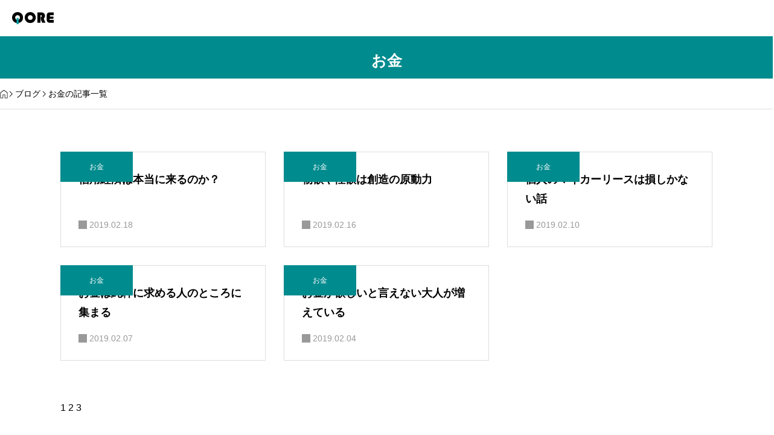

--- FILE ---
content_type: text/html; charset=UTF-8
request_url: https://qore.info/category/money/page/3/
body_size: 18064
content:
<!DOCTYPE html>
<html lang="ja" prefix="og: https://ogp.me/ns#">
<head>
<meta charset="UTF-8">
<meta name="viewport" content="width=device-width,initial-scale=1">
<title>お金の記事一覧 | QORE</title>
<meta name='robots' content='max-image-preview:large' />
	<style>img:is([sizes="auto" i], [sizes^="auto," i]) { contain-intrinsic-size: 3000px 1500px }</style>
	<meta name="description" content="核となるクオリティのマーケティング情報を発信するウェブマガジン「QORE（コア）」">
<meta property="og:type" content="website">
<meta property="og:url" content="https://qore.info/category/money/page/3/">
<meta property="og:title" content="お金の記事一覧 | QORE">
<meta property="og:description" content="核となるクオリティのマーケティング情報を発信するウェブマガジン「QORE（コア）」">
<meta property="og:site_name" content="QORE">
<meta property="og:image" content="https://qore.info/wp-content/uploads/2019/09/qore_ogp.jpg">
<meta property="og:image:secure_url" content="https://qore.info/wp-content/uploads/2019/09/qore_ogp.jpg">
<meta property="og:image:width" content="1200">
<meta property="og:image:height" content="600">
<meta property="fb:app_id" content="809758545836567">
<meta name="twitter:card" content="summary">
<meta name="twitter:site" content="@designplus1">
<meta name="twitter:creator" content="@designplus1">
<meta name="twitter:title" content="お金の記事一覧 | QORE">
<meta name="twitter:description" content="核となるクオリティのマーケティング情報を発信するウェブマガジン「QORE（コア）」">
<meta name="twitter:image:src" content="https://qore.info/wp-content/uploads/2019/09/qore_ogp.jpg">
<link rel='dns-prefetch' href='//cdn.jsdelivr.net' />
<link rel="alternate" type="application/rss+xml" title="QORE &raquo; フィード" href="https://qore.info/feed/" />
<link rel="alternate" type="application/rss+xml" title="QORE &raquo; コメントフィード" href="https://qore.info/comments/feed/" />
<link rel="alternate" type="application/rss+xml" title="QORE &raquo; お金 カテゴリーのフィード" href="https://qore.info/category/money/feed/" />
<link rel="preconnect" href="https://fonts.googleapis.com">
<link rel="preconnect" href="https://fonts.gstatic.com" crossorigin>
<link href="https://fonts.googleapis.com/css2?family=Noto+Sans+JP:wght@400;600" rel="stylesheet">
<link rel='stylesheet' id='share-button-css' href='https://qore.info/wp-content/themes/pandora_tcd116/modules/sns/share-button.css?ver=1766125888' media='all' />
<link rel='stylesheet' id='social-icon-css' href='https://qore.info/wp-content/themes/pandora_tcd116/modules/sns/social-icon.css?ver=1766125888' media='all' />
<link rel='stylesheet' id='variables-css' href='https://qore.info/wp-content/themes/pandora_tcd116/assets/css/public/variables.css?ver=1766125888' media='all' />
<link rel='stylesheet' id='reset-css' href='https://qore.info/wp-content/themes/pandora_tcd116/assets/css/public/reset.css?ver=1766125888' media='all' />
<link rel='stylesheet' id='swiper-css' href='https://qore.info/wp-content/themes/pandora_tcd116/assets/css/public/swiper-bundle.min.css?ver=1766125888' media='all' />
<link rel='stylesheet' id='style-css' href='https://qore.info/wp-content/themes/pandora_tcd116/style.css?ver=1766125888' media='all' />
<style id='style-inline-css'>
:root { --tcd-header-message-height:0px; }

:root,::before,::after{--tcd-accent-color:#008b8e;--tcd-base-font-type:var(--tcd-font-type1);--tcd-headline-font-type:var(--tcd-font-type1);--tcd-headline-font-size-pc:30px;--tcd-headline-font-size-sp:20px;--tcd-single-title-font-type:var(--tcd-font-type1);--tcd-single-title-font-size-pc:28px;--tcd-single-title-font-size-sp:20px;--tcd-single-content-font-type:var(--tcd-font-type1);--tcd-thumbnail-hover-opacity:brightness(1);--tcd-thumbnail-hover-scale:scale(1.1);--tcd-logo-font-type:var(--tcd-font-type-logo);--tcd-logo-font-weight:bold;--tcd-header-logo-font-size-pc:30px;--tcd-header-logo-font-size-sp:20px;--tcd-footer-logo-font-size-pc:30px;--tcd-footer-logo-font-size-sp:20px;--tcd-header-logo-image-size-pc:40px;--tcd-header-logo-image-size-sp:20px;--tcd-footer-logo-image-size-pc:40px;--tcd-footer-logo-image-size-sp:30px;--tcd-footer-banner-catch-font-type:var(--tcd-font-type1);--tcd-footer-banner-catch-font-size-pc:16px;--tcd-footer-banner-catch-font-size-sp:14px;--tcd-post-cta1-font-size-pc:18px;--tcd-post-cta1-font-size-sp:16px;--tcd-post-cta2-font-size-pc:18px;--tcd-post-cta2-font-size-sp:16px;--tcd-post-cta3-font-size-pc:18px;--tcd-post-cta3-font-size-sp:16px;--tcd-font-type1:Arial,"Hiragino Sans","Yu Gothic Medium","Meiryo",sans-serif;--tcd-font-type2:"Times New Roman",Times,"Yu Mincho","游明朝","游明朝体","Hiragino Mincho Pro",serif;--tcd-font-type3:Palatino,"Yu Kyokasho","游教科書体","UD デジタル 教科書体 N","游明朝","游明朝体","Hiragino Mincho Pro","Meiryo",serif;--tcd-font-type-logo:"Noto Sans JP",sans-serif;--tcd-paid-label-icon-color:#fff;--mypage-free-width-type:0;--mypage-free-width:1000px;}
</style>
<link rel='stylesheet' id='wp-block-library-css' href='https://qore.info/wp-includes/css/dist/block-library/style.min.css?ver=6.8.3' media='all' />
<style id='classic-theme-styles-inline-css'>
/*! This file is auto-generated */
.wp-block-button__link{color:#fff;background-color:#32373c;border-radius:9999px;box-shadow:none;text-decoration:none;padding:calc(.667em + 2px) calc(1.333em + 2px);font-size:1.125em}.wp-block-file__button{background:#32373c;color:#fff;text-decoration:none}
</style>
<style id='global-styles-inline-css'>
:root{--wp--preset--aspect-ratio--square: 1;--wp--preset--aspect-ratio--4-3: 4/3;--wp--preset--aspect-ratio--3-4: 3/4;--wp--preset--aspect-ratio--3-2: 3/2;--wp--preset--aspect-ratio--2-3: 2/3;--wp--preset--aspect-ratio--16-9: 16/9;--wp--preset--aspect-ratio--9-16: 9/16;--wp--preset--color--black: #000000;--wp--preset--color--cyan-bluish-gray: #abb8c3;--wp--preset--color--white: #ffffff;--wp--preset--color--pale-pink: #f78da7;--wp--preset--color--vivid-red: #cf2e2e;--wp--preset--color--luminous-vivid-orange: #ff6900;--wp--preset--color--luminous-vivid-amber: #fcb900;--wp--preset--color--light-green-cyan: #7bdcb5;--wp--preset--color--vivid-green-cyan: #00d084;--wp--preset--color--pale-cyan-blue: #8ed1fc;--wp--preset--color--vivid-cyan-blue: #0693e3;--wp--preset--color--vivid-purple: #9b51e0;--wp--preset--gradient--vivid-cyan-blue-to-vivid-purple: linear-gradient(135deg,rgba(6,147,227,1) 0%,rgb(155,81,224) 100%);--wp--preset--gradient--light-green-cyan-to-vivid-green-cyan: linear-gradient(135deg,rgb(122,220,180) 0%,rgb(0,208,130) 100%);--wp--preset--gradient--luminous-vivid-amber-to-luminous-vivid-orange: linear-gradient(135deg,rgba(252,185,0,1) 0%,rgba(255,105,0,1) 100%);--wp--preset--gradient--luminous-vivid-orange-to-vivid-red: linear-gradient(135deg,rgba(255,105,0,1) 0%,rgb(207,46,46) 100%);--wp--preset--gradient--very-light-gray-to-cyan-bluish-gray: linear-gradient(135deg,rgb(238,238,238) 0%,rgb(169,184,195) 100%);--wp--preset--gradient--cool-to-warm-spectrum: linear-gradient(135deg,rgb(74,234,220) 0%,rgb(151,120,209) 20%,rgb(207,42,186) 40%,rgb(238,44,130) 60%,rgb(251,105,98) 80%,rgb(254,248,76) 100%);--wp--preset--gradient--blush-light-purple: linear-gradient(135deg,rgb(255,206,236) 0%,rgb(152,150,240) 100%);--wp--preset--gradient--blush-bordeaux: linear-gradient(135deg,rgb(254,205,165) 0%,rgb(254,45,45) 50%,rgb(107,0,62) 100%);--wp--preset--gradient--luminous-dusk: linear-gradient(135deg,rgb(255,203,112) 0%,rgb(199,81,192) 50%,rgb(65,88,208) 100%);--wp--preset--gradient--pale-ocean: linear-gradient(135deg,rgb(255,245,203) 0%,rgb(182,227,212) 50%,rgb(51,167,181) 100%);--wp--preset--gradient--electric-grass: linear-gradient(135deg,rgb(202,248,128) 0%,rgb(113,206,126) 100%);--wp--preset--gradient--midnight: linear-gradient(135deg,rgb(2,3,129) 0%,rgb(40,116,252) 100%);--wp--preset--font-size--small: 13px;--wp--preset--font-size--medium: 20px;--wp--preset--font-size--large: 36px;--wp--preset--font-size--x-large: 42px;--wp--preset--spacing--20: 0.44rem;--wp--preset--spacing--30: 0.67rem;--wp--preset--spacing--40: 1rem;--wp--preset--spacing--50: 1.5rem;--wp--preset--spacing--60: 2.25rem;--wp--preset--spacing--70: 3.38rem;--wp--preset--spacing--80: 5.06rem;--wp--preset--shadow--natural: 6px 6px 9px rgba(0, 0, 0, 0.2);--wp--preset--shadow--deep: 12px 12px 50px rgba(0, 0, 0, 0.4);--wp--preset--shadow--sharp: 6px 6px 0px rgba(0, 0, 0, 0.2);--wp--preset--shadow--outlined: 6px 6px 0px -3px rgba(255, 255, 255, 1), 6px 6px rgba(0, 0, 0, 1);--wp--preset--shadow--crisp: 6px 6px 0px rgba(0, 0, 0, 1);}:where(.is-layout-flex){gap: 0.5em;}:where(.is-layout-grid){gap: 0.5em;}body .is-layout-flex{display: flex;}.is-layout-flex{flex-wrap: wrap;align-items: center;}.is-layout-flex > :is(*, div){margin: 0;}body .is-layout-grid{display: grid;}.is-layout-grid > :is(*, div){margin: 0;}:where(.wp-block-columns.is-layout-flex){gap: 2em;}:where(.wp-block-columns.is-layout-grid){gap: 2em;}:where(.wp-block-post-template.is-layout-flex){gap: 1.25em;}:where(.wp-block-post-template.is-layout-grid){gap: 1.25em;}.has-black-color{color: var(--wp--preset--color--black) !important;}.has-cyan-bluish-gray-color{color: var(--wp--preset--color--cyan-bluish-gray) !important;}.has-white-color{color: var(--wp--preset--color--white) !important;}.has-pale-pink-color{color: var(--wp--preset--color--pale-pink) !important;}.has-vivid-red-color{color: var(--wp--preset--color--vivid-red) !important;}.has-luminous-vivid-orange-color{color: var(--wp--preset--color--luminous-vivid-orange) !important;}.has-luminous-vivid-amber-color{color: var(--wp--preset--color--luminous-vivid-amber) !important;}.has-light-green-cyan-color{color: var(--wp--preset--color--light-green-cyan) !important;}.has-vivid-green-cyan-color{color: var(--wp--preset--color--vivid-green-cyan) !important;}.has-pale-cyan-blue-color{color: var(--wp--preset--color--pale-cyan-blue) !important;}.has-vivid-cyan-blue-color{color: var(--wp--preset--color--vivid-cyan-blue) !important;}.has-vivid-purple-color{color: var(--wp--preset--color--vivid-purple) !important;}.has-black-background-color{background-color: var(--wp--preset--color--black) !important;}.has-cyan-bluish-gray-background-color{background-color: var(--wp--preset--color--cyan-bluish-gray) !important;}.has-white-background-color{background-color: var(--wp--preset--color--white) !important;}.has-pale-pink-background-color{background-color: var(--wp--preset--color--pale-pink) !important;}.has-vivid-red-background-color{background-color: var(--wp--preset--color--vivid-red) !important;}.has-luminous-vivid-orange-background-color{background-color: var(--wp--preset--color--luminous-vivid-orange) !important;}.has-luminous-vivid-amber-background-color{background-color: var(--wp--preset--color--luminous-vivid-amber) !important;}.has-light-green-cyan-background-color{background-color: var(--wp--preset--color--light-green-cyan) !important;}.has-vivid-green-cyan-background-color{background-color: var(--wp--preset--color--vivid-green-cyan) !important;}.has-pale-cyan-blue-background-color{background-color: var(--wp--preset--color--pale-cyan-blue) !important;}.has-vivid-cyan-blue-background-color{background-color: var(--wp--preset--color--vivid-cyan-blue) !important;}.has-vivid-purple-background-color{background-color: var(--wp--preset--color--vivid-purple) !important;}.has-black-border-color{border-color: var(--wp--preset--color--black) !important;}.has-cyan-bluish-gray-border-color{border-color: var(--wp--preset--color--cyan-bluish-gray) !important;}.has-white-border-color{border-color: var(--wp--preset--color--white) !important;}.has-pale-pink-border-color{border-color: var(--wp--preset--color--pale-pink) !important;}.has-vivid-red-border-color{border-color: var(--wp--preset--color--vivid-red) !important;}.has-luminous-vivid-orange-border-color{border-color: var(--wp--preset--color--luminous-vivid-orange) !important;}.has-luminous-vivid-amber-border-color{border-color: var(--wp--preset--color--luminous-vivid-amber) !important;}.has-light-green-cyan-border-color{border-color: var(--wp--preset--color--light-green-cyan) !important;}.has-vivid-green-cyan-border-color{border-color: var(--wp--preset--color--vivid-green-cyan) !important;}.has-pale-cyan-blue-border-color{border-color: var(--wp--preset--color--pale-cyan-blue) !important;}.has-vivid-cyan-blue-border-color{border-color: var(--wp--preset--color--vivid-cyan-blue) !important;}.has-vivid-purple-border-color{border-color: var(--wp--preset--color--vivid-purple) !important;}.has-vivid-cyan-blue-to-vivid-purple-gradient-background{background: var(--wp--preset--gradient--vivid-cyan-blue-to-vivid-purple) !important;}.has-light-green-cyan-to-vivid-green-cyan-gradient-background{background: var(--wp--preset--gradient--light-green-cyan-to-vivid-green-cyan) !important;}.has-luminous-vivid-amber-to-luminous-vivid-orange-gradient-background{background: var(--wp--preset--gradient--luminous-vivid-amber-to-luminous-vivid-orange) !important;}.has-luminous-vivid-orange-to-vivid-red-gradient-background{background: var(--wp--preset--gradient--luminous-vivid-orange-to-vivid-red) !important;}.has-very-light-gray-to-cyan-bluish-gray-gradient-background{background: var(--wp--preset--gradient--very-light-gray-to-cyan-bluish-gray) !important;}.has-cool-to-warm-spectrum-gradient-background{background: var(--wp--preset--gradient--cool-to-warm-spectrum) !important;}.has-blush-light-purple-gradient-background{background: var(--wp--preset--gradient--blush-light-purple) !important;}.has-blush-bordeaux-gradient-background{background: var(--wp--preset--gradient--blush-bordeaux) !important;}.has-luminous-dusk-gradient-background{background: var(--wp--preset--gradient--luminous-dusk) !important;}.has-pale-ocean-gradient-background{background: var(--wp--preset--gradient--pale-ocean) !important;}.has-electric-grass-gradient-background{background: var(--wp--preset--gradient--electric-grass) !important;}.has-midnight-gradient-background{background: var(--wp--preset--gradient--midnight) !important;}.has-small-font-size{font-size: var(--wp--preset--font-size--small) !important;}.has-medium-font-size{font-size: var(--wp--preset--font-size--medium) !important;}.has-large-font-size{font-size: var(--wp--preset--font-size--large) !important;}.has-x-large-font-size{font-size: var(--wp--preset--font-size--x-large) !important;}
:where(.wp-block-post-template.is-layout-flex){gap: 1.25em;}:where(.wp-block-post-template.is-layout-grid){gap: 1.25em;}
:where(.wp-block-columns.is-layout-flex){gap: 2em;}:where(.wp-block-columns.is-layout-grid){gap: 2em;}
:root :where(.wp-block-pullquote){font-size: 1.5em;line-height: 1.6;}
</style>
<link rel='stylesheet' id='paid-article-css' href='https://qore.info/wp-content/themes/pandora_tcd116/modules/Paid_article/paid-article.css?ver=1766125888' media='all' />
<link rel='stylesheet' id='breadcrumb-css' href='https://qore.info/wp-content/themes/pandora_tcd116/modules/breadcrumb/breadcrumb.css?ver=1766125888' media='all' />
<link rel='stylesheet' id='widget-css' href='https://qore.info/wp-content/themes/pandora_tcd116/modules/widget/widget.css?ver=1766125888' media='all' />
<link rel='stylesheet' id='tcdce-editor-css' href='https://qore.info/wp-content/plugins/tcd-classic-editor/assets/css/editor.css?ver=1765160287' media='all' />
<style id='tcdce-editor-inline-css'>
.h2-968{--tcdce-h2-font-size-pc:28px;--tcdce-h2-font-size-sp:22px;--tcdce-h2-text-align:center;--tcdce-h2-font-weight:var(--tcdce-opt-font-weight-bold);--tcdce-h2-font-color:#008b8e;--tcdce-h2-font-family:var(--tcdce-opt-font-type-sans-serif);--tcdce-h2-content-width:100%;--tcdce-h2-background:initial;--tcdce-h2-background-color:#3c3c3c;--tcdce-h2-background-gradation-color1:#cee4fd;--tcdce-h2-background-gradation-color2:#ffb5f9;--tcdce-h2-border-style:hidden;--tcdce-h2-border-position:var(--tcdce-h2-border-width);--tcdce-h2-border-width:0px;--tcdce-h2-border-color:#000000;--tcdce-h2-border-gradation-color1:#ff0000;--tcdce-h2-border-gradation-color2:#ffd41d;--tcdce-h2-element-background:var(--tcdce-h2-element-gradation1);--tcdce-h2-element-color:#000000;--tcdce-h2-element-gradation-color1:#008b8e;--tcdce-h2-element-gradation-color2:#00cfd3;--tcdce-h2-element-image-url:;--tcdce-h2-element-inset-inline:var(--tcdce-opt-inset-inline-center);--tcdce-h2-element-inset-block:var(--tcdce-opt-inset-block-top);--tcdce-h2-element-size-w-pc:120px;--tcdce-h2-element-size-w-sp:70px;--tcdce-h2-element-size-h-pc:3px;--tcdce-h2-element-size-h-sp:2px;--tcdce-h2-padding-pc:calc(0.6em + var(--tcdce-h2-element-size-h-pc)) 0 0 0;--tcdce-h2-padding-sp:calc(0.5em + var(--tcdce-h2-element-size-h-sp)) 0 0 0;--tcdce-h2-padding-top-pc:0px;--tcdce-h2-padding-top-sp:0px;--tcdce-h2-padding-right-pc:0px;--tcdce-h2-padding-right-sp:0px;--tcdce-h2-padding-bottom-pc:0px;--tcdce-h2-padding-bottom-sp:0px;--tcdce-h2-padding-left-pc:0px;--tcdce-h2-padding-left-sp:0px;--tcdce-h2-margin-top-pc:100px;--tcdce-h2-margin-top-sp:50px;--tcdce-h2-margin-bottom-pc:40px;--tcdce-h2-margin-bottom-sp:20px;}.styled_h2{--tcdce-h2-font-size-pc:30px;--tcdce-h2-font-size-sp:22px;--tcdce-h2-text-align:center;--tcdce-h2-font-weight:var(--tcdce-opt-font-weight-bold);--tcdce-h2-font-color:#008b8e;--tcdce-h2-font-family:var(--tcdce-opt-font-type-sans-serif);--tcdce-h2-content-width:100%;--tcdce-h2-background:initial;--tcdce-h2-background-color:#3c3c3c;--tcdce-h2-background-gradation-color1:#cee4fd;--tcdce-h2-background-gradation-color2:#ffb5f9;--tcdce-h2-border-style:hidden;--tcdce-h2-border-position:var(--tcdce-h2-border-width);--tcdce-h2-border-width:0px;--tcdce-h2-border-color:#000000;--tcdce-h2-border-gradation-color1:#ff0000;--tcdce-h2-border-gradation-color2:#ffd41d;--tcdce-h2-element-background:var(--tcdce-h2-element-color);--tcdce-h2-element-color:#008b8e;--tcdce-h2-element-gradation-color1:#9890e3;--tcdce-h2-element-gradation-color2:#b1f4cf;--tcdce-h2-element-image-url:;--tcdce-h2-element-inset-inline:var(--tcdce-opt-inset-inline-center);--tcdce-h2-element-inset-block:var(--tcdce-opt-inset-block-bottom);--tcdce-h2-element-size-w-pc:90px;--tcdce-h2-element-size-w-sp:70px;--tcdce-h2-element-size-h-pc:6px;--tcdce-h2-element-size-h-sp:4px;--tcdce-h2-padding-pc:0 0 calc(0.6em + var(--tcdce-h2-element-size-h-pc)) 0;--tcdce-h2-padding-sp:0 0 calc(0.5em + var(--tcdce-h2-element-size-h-sp)) 0;--tcdce-h2-padding-top-pc:0px;--tcdce-h2-padding-top-sp:0px;--tcdce-h2-padding-right-pc:0px;--tcdce-h2-padding-right-sp:0px;--tcdce-h2-padding-bottom-pc:0px;--tcdce-h2-padding-bottom-sp:0px;--tcdce-h2-padding-left-pc:0px;--tcdce-h2-padding-left-sp:0px;--tcdce-h2-margin-top-pc:100px;--tcdce-h2-margin-top-sp:50px;--tcdce-h2-margin-bottom-pc:40px;--tcdce-h2-margin-bottom-sp:20px;}.h3-393{--tcdce-h3-font-size-pc:24px;--tcdce-h3-font-size-sp:20px;--tcdce-h3-text-align:left;--tcdce-h3-font-weight:var(--tcdce-opt-font-weight-bold);--tcdce-h3-font-color:#000000;--tcdce-h3-font-family:var(--tcdce-opt-font-type-sans-serif);--tcdce-h3-content-width:100%;--tcdce-h3-background:initial;--tcdce-h3-background-color:#3c3c3c;--tcdce-h3-background-gradation-color1:#cee4fd;--tcdce-h3-background-gradation-color2:#ffb5f9;--tcdce-h3-border-style:var(--tcdce-h3-border-gradation2);--tcdce-h3-border-position:var(--tcdce-h3-border-position2);--tcdce-h3-border-width:5px;--tcdce-h3-border-color:#000000;--tcdce-h3-border-gradation-color1:#008b8e;--tcdce-h3-border-gradation-color2:#00cfd3;--tcdce-h3-element-background:initial;--tcdce-h3-element-color:#000000;--tcdce-h3-element-gradation-color1:#9890e3;--tcdce-h3-element-gradation-color2:#b1f4cf;--tcdce-h3-element-image-url:;--tcdce-h3-element-inset-inline:var(--tcdce-opt-inset-inline-left);--tcdce-h3-element-inset-block:var(--tcdce-opt-inset-block-top);--tcdce-h3-element-size-w-pc:50px;--tcdce-h3-element-size-w-sp:0px;--tcdce-h3-element-size-h-pc:50px;--tcdce-h3-element-size-h-sp:0px;--tcdce-h3-padding-pc:0.4em 0 0.4em calc(0.8em + var(--tcdce-h3-border-width));--tcdce-h3-padding-sp:0.3em 0 0.3em calc(0.8em + var(--tcdce-h3-border-width));--tcdce-h3-padding-top-pc:0px;--tcdce-h3-padding-top-sp:0px;--tcdce-h3-padding-right-pc:0px;--tcdce-h3-padding-right-sp:0px;--tcdce-h3-padding-bottom-pc:0px;--tcdce-h3-padding-bottom-sp:0px;--tcdce-h3-padding-left-pc:0px;--tcdce-h3-padding-left-sp:0px;--tcdce-h3-margin-top-pc:80px;--tcdce-h3-margin-top-sp:50px;--tcdce-h3-margin-bottom-pc:40px;--tcdce-h3-margin-bottom-sp:20px;}.styled_h3{--tcdce-h3-font-size-pc:23px;--tcdce-h3-font-size-sp:20px;--tcdce-h3-text-align:left;--tcdce-h3-font-weight:var(--tcdce-opt-font-weight-bold);--tcdce-h3-font-color:#008b8e;--tcdce-h3-font-family:var(--tcdce-opt-font-type-sans-serif);--tcdce-h3-content-width:100%;--tcdce-h3-background:initial;--tcdce-h3-background-color:#3c3c3c;--tcdce-h3-background-gradation-color1:#cee4fd;--tcdce-h3-background-gradation-color2:#ffb5f9;--tcdce-h3-border-style:solid;--tcdce-h3-border-position:var(--tcdce-h3-border-position2);--tcdce-h3-border-width:3px;--tcdce-h3-border-color:#008b8e;--tcdce-h3-border-gradation-color1:#ff0000;--tcdce-h3-border-gradation-color2:#ffd41d;--tcdce-h3-element-background:initial;--tcdce-h3-element-color:#000000;--tcdce-h3-element-gradation-color1:#9890e3;--tcdce-h3-element-gradation-color2:#b1f4cf;--tcdce-h3-element-image-url:;--tcdce-h3-element-inset-inline:var(--tcdce-opt-inset-inline-left);--tcdce-h3-element-inset-block:var(--tcdce-opt-inset-block-top);--tcdce-h3-element-size-w-pc:50px;--tcdce-h3-element-size-w-sp:0px;--tcdce-h3-element-size-h-pc:50px;--tcdce-h3-element-size-h-sp:0px;--tcdce-h3-padding-pc:0.4em 0 0.4em 0.8em;--tcdce-h3-padding-sp:0.3em 0 0.3em 0.8em;--tcdce-h3-padding-top-pc:0px;--tcdce-h3-padding-top-sp:0px;--tcdce-h3-padding-right-pc:0px;--tcdce-h3-padding-right-sp:0px;--tcdce-h3-padding-bottom-pc:0px;--tcdce-h3-padding-bottom-sp:0px;--tcdce-h3-padding-left-pc:0px;--tcdce-h3-padding-left-sp:0px;--tcdce-h3-margin-top-pc:80px;--tcdce-h3-margin-top-sp:50px;--tcdce-h3-margin-bottom-pc:30px;--tcdce-h3-margin-bottom-sp:20px;}.styled_h4{--tcdce-h4-font-size-pc:20px;--tcdce-h4-font-size-sp:18px;--tcdce-h4-text-align:left;--tcdce-h4-font-weight:var(--tcdce-opt-font-weight-normal);--tcdce-h4-font-color:#000000;--tcdce-h4-font-family:var(--tcdce-opt-font-type-sans-serif);--tcdce-h4-content-width:100%;--tcdce-h4-background:initial;--tcdce-h4-background-color:#3c3c3c;--tcdce-h4-background-gradation-color1:#cee4fd;--tcdce-h4-background-gradation-color2:#ffb5f9;--tcdce-h4-border-style:hidden;--tcdce-h4-border-position:var(--tcdce-h4-border-width);--tcdce-h4-border-width:0px;--tcdce-h4-border-color:#000000;--tcdce-h4-border-gradation-color1:#ff0000;--tcdce-h4-border-gradation-color2:#ffd41d;--tcdce-h4-element-background:var(--tcdce-h4-element-color);--tcdce-h4-element-color:#008b8e;--tcdce-h4-element-gradation-color1:#9890e3;--tcdce-h4-element-gradation-color2:#b1f4cf;--tcdce-h4-element-image-url:;--tcdce-h4-element-inset-inline:var(--tcdce-opt-inset-inline-left);--tcdce-h4-element-inset-block:var(--tcdce-opt-inset-block-center);--tcdce-h4-element-size-w-pc:30px;--tcdce-h4-element-size-w-sp:30px;--tcdce-h4-element-size-h-pc:3px;--tcdce-h4-element-size-h-sp:4px;--tcdce-h4-padding-pc:0 0 0 calc(0.7em + var(--tcdce-h4-element-size-w-pc));--tcdce-h4-padding-sp:0 0 0 calc(0.6em + var(--tcdce-h4-element-size-w-sp));--tcdce-h4-padding-top-pc:0px;--tcdce-h4-padding-top-sp:0px;--tcdce-h4-padding-right-pc:0px;--tcdce-h4-padding-right-sp:0px;--tcdce-h4-padding-bottom-pc:0px;--tcdce-h4-padding-bottom-sp:0px;--tcdce-h4-padding-left-pc:0px;--tcdce-h4-padding-left-sp:0px;--tcdce-h4-margin-top-pc:60px;--tcdce-h4-margin-top-sp:40px;--tcdce-h4-margin-bottom-pc:40px;--tcdce-h4-margin-bottom-sp:20px;}.well{--tcdce-box-font-size-pc:16px;--tcdce-box-font-size-sp:14px;--tcdce-box-font-color:#000000;--tcdce-box-font-weight:var(--tcdce-opt-font-weight-normal);--tcdce-box-background:var(--tcdce-box-background-color);--tcdce-box-background-color:#fafafa;--tcdce-box-background-gradation-color1:#fff1eb;--tcdce-box-background-gradation-color2:#ace0f9;--tcdce-box-border-style:hidden;--tcdce-box-border-width:2px;--tcdce-box-border-color:#000000;--tcdce-box-icon:none;--tcdce-box-icon-offset:0em;--tcdce-box-icon-content:var(--tcdce-opt-icon--info);--tcdce-box-icon-image-url:;--tcdce-box-icon-color:#000000;--tcdce-box-padding-pc:1.5em;--tcdce-box-padding-sp:1em;--tcdce-box-padding-custom-pc:30px;--tcdce-box-padding-custom-sp:15px;--tcdce-box-margin-top-pc:40px;--tcdce-box-margin-top-sp:20px;--tcdce-box-margin-bottom-pc:40px;--tcdce-box-margin-bottom-sp:20px;}.well2{--tcdce-box-font-size-pc:16px;--tcdce-box-font-size-sp:14px;--tcdce-box-font-color:#000000;--tcdce-box-font-weight:var(--tcdce-opt-font-weight-normal);--tcdce-box-background:initial;--tcdce-box-background-color:#ebf6e9;--tcdce-box-background-gradation-color1:#fff1eb;--tcdce-box-background-gradation-color2:#ace0f9;--tcdce-box-border-style:solid;--tcdce-box-border-width:1px;--tcdce-box-border-color:#1163c7;--tcdce-box-icon:var(--tcdce-opt-icon);--tcdce-box-icon-offset:2em;--tcdce-box-icon-content:var(--tcdce-opt-icon--info);--tcdce-box-icon-image-url:;--tcdce-box-icon-color:#1163c7;--tcdce-box-padding-pc:1.5em;--tcdce-box-padding-sp:1em;--tcdce-box-padding-custom-pc:30px;--tcdce-box-padding-custom-sp:15px;--tcdce-box-margin-top-pc:40px;--tcdce-box-margin-top-sp:20px;--tcdce-box-margin-bottom-pc:40px;--tcdce-box-margin-bottom-sp:20px;}.well3{--tcdce-box-font-size-pc:16px;--tcdce-box-font-size-sp:14px;--tcdce-box-font-color:#000000;--tcdce-box-font-weight:var(--tcdce-opt-font-weight-normal);--tcdce-box-background:var(--tcdce-box-background-color);--tcdce-box-background-color:#f0eae7;--tcdce-box-background-gradation-color1:#673202;--tcdce-box-background-gradation-color2:#ce9ffc;--tcdce-box-border-style:hidden;--tcdce-box-border-width:1px;--tcdce-box-border-color:#000000;--tcdce-box-icon:var(--tcdce-opt-icon);--tcdce-box-icon-offset:2em;--tcdce-box-icon-content:var(--tcdce-opt-icon--help);--tcdce-box-icon-image-url:;--tcdce-box-icon-color:#673202;--tcdce-box-padding-pc:1.5em;--tcdce-box-padding-sp:1em;--tcdce-box-padding-custom-pc:30px;--tcdce-box-padding-custom-sp:15px;--tcdce-box-margin-top-pc:40px;--tcdce-box-margin-top-sp:20px;--tcdce-box-margin-bottom-pc:40px;--tcdce-box-margin-bottom-sp:20px;}.wp-block-button.q_button,:is(.tcdce-button-wrapper, .q_button_wrap):has(.q_button){--tcdce-button-font-size-pc:16px;--tcdce-button-font-size-sp:14px;--tcdce-button-font-weight:400;--tcdce-button-shape:var(--tcdce-button-shape--round);--tcdce-button-size-width-pc:270px;--tcdce-button-size-width-sp:220px;--tcdce-button-size-height-pc:60px;--tcdce-button-size-height-sp:50px;--tcdce-button-preset-color--a:#008b8e;--tcdce-button-preset-color--b:#999999;--tcdce-button-preset-color--gradation--a:;--tcdce-button-preset-color--gradation--b:;--tcdce-button-font-color:#ffffff;--tcdce-button-font-color-hover:#ffffff;--tcdce-button-background:var(--tcdce-button-preset-color--a);--tcdce-button-background-hover:var(--tcdce-button-preset-color--b);--tcdce-button-border:none;--tcdce-button-border-hover:none;--tcdce-button-transform:none;--tcdce-button-transform-hover:none;--tcdce-button-overlay:none;--tcdce-button-margin-top-pc:40px;--tcdce-button-margin-top-sp:20px;--tcdce-button-margin-bottom-pc:40px;--tcdce-button-margin-bottom-sp:20px;}.marker-582{--tcdce-marker-font-weight:600;--tcdce-marker-color:#008b8e;--tcdce-marker-weight:0.8em;--tcdce-marker-animation:var(--tcdce-marker-animation-keyframes);}.marker-635{--tcdce-marker-font-weight:600;--tcdce-marker-color:#99d6ff;--tcdce-marker-weight:0.8em;--tcdce-marker-animation:var(--tcdce-marker-animation-keyframes);}.ol-788{--tcdce-ol-font-size-pc:16px;--tcdce-ol-font-size-sp:14px;--tcdce-ol-font-color:#000000;--tcdce-ol-font-weight:var(--tcdce-opt-font-weight-normal);--tcdce-ol-background:initial;--tcdce-ol-background-color:#f6f6f6;--tcdce-ol-background-gradation-color1:#fff1eb;--tcdce-ol-background-gradation-color2:#ace0f9;--tcdce-ol-border-style:hidden;--tcdce-ol-border-width:2px;--tcdce-ol-border-color:#000000;--tcdce-ol-list-style:none;--tcdce-ol-counter-type:decimal;--tcdce-ol-counter-offset:2em;--tcdce-ol-counter-weight:var(--tcdce-opt-font-weight-normal);--tcdce-ol-counter-size:scale(1);--tcdce-ol-counter-color:#ffffff;--tcdce-ol-counter-background:var(--tcdce-ol-counter-background-color);--tcdce-ol-counter-background-color:#008b8e;--tcdce-ol-padding-pc:var(--tcdce-ol-padding-custom-pc);--tcdce-ol-padding-sp:var(--tcdce-ol-padding-custom-sp);--tcdce-ol-padding-custom-pc:0px;--tcdce-ol-padding-custom-sp:0px;--tcdce-ol-margin-top-pc:40px;--tcdce-ol-margin-top-sp:20px;--tcdce-ol-margin-bottom-pc:40px;--tcdce-ol-margin-bottom-sp:20px;}.ul-916{--tcdce-ul-font-size-pc:16px;--tcdce-ul-font-size-sp:14px;--tcdce-ul-font-weight:var(--tcdce-opt-font-weight-normal);--tcdce-ul-font-color:#000000;--tcdce-ul-background:var(--tcdce-ul-background-color);--tcdce-ul-background-color:#f6f6f6;--tcdce-ul-background-gradation-color1:#fff1eb;--tcdce-ul-background-gradation-color2:#ace0f9;--tcdce-ul-border-style:hidden;--tcdce-ul-border-width:2px;--tcdce-ul-border-color:#000000;--tcdce-ul-list-style:none;--tcdce-ul-icon:var(--tcdce-opt-icon);--tcdce-ul-icon-offset:1.5em;--tcdce-ul-icon-content:var(--tcdce-opt-icon--check);--tcdce-ul-icon-image-url:;--tcdce-ul-icon-color:#008b8e;--tcdce-ul-padding-pc:var(--tcdce-ul-padding-custom-pc);--tcdce-ul-padding-sp:var(--tcdce-ul-padding-custom-sp);--tcdce-ul-padding-custom-pc:30px;--tcdce-ul-padding-custom-sp:15px;--tcdce-ul-margin-top-pc:40px;--tcdce-ul-margin-top-sp:20px;--tcdce-ul-margin-bottom-pc:40px;--tcdce-ul-margin-bottom-sp:20px;}.ul-186{--tcdce-ul-font-size-pc:16px;--tcdce-ul-font-size-sp:14px;--tcdce-ul-font-weight:var(--tcdce-opt-font-weight-normal);--tcdce-ul-font-color:#000000;--tcdce-ul-background:var(--tcdce-ul-background-color);--tcdce-ul-background-color:#e8e8e8;--tcdce-ul-background-gradation-color1:#fff1eb;--tcdce-ul-background-gradation-color2:#ace0f9;--tcdce-ul-border-style:hidden;--tcdce-ul-border-width:2px;--tcdce-ul-border-color:#000000;--tcdce-ul-list-style:none;--tcdce-ul-icon:var(--tcdce-opt-icon);--tcdce-ul-icon-offset:1.5em;--tcdce-ul-icon-content:var(--tcdce-opt-icon--cross);--tcdce-ul-icon-image-url:;--tcdce-ul-icon-color:#000000;--tcdce-ul-padding-pc:1.5em;--tcdce-ul-padding-sp:1em;--tcdce-ul-padding-custom-pc:0px;--tcdce-ul-padding-custom-sp:0px;--tcdce-ul-margin-top-pc:40px;--tcdce-ul-margin-top-sp:20px;--tcdce-ul-margin-bottom-pc:40px;--tcdce-ul-margin-bottom-sp:20px;}:root {--tcdce-base-link-color:#0b57d0}.tcdce-body, .editor-styles-wrapper {--tcdce-base-font-size-pc:16px;--tcdce-base-font-size-sp:14px;--tcdce-base-link-color:#0b57d0}
</style>
<link rel='stylesheet' id='tcdce-utility-css' href='https://qore.info/wp-content/plugins/tcd-classic-editor/assets/css/utility.css?ver=1765160287' media='all' />
<style id='akismet-widget-style-inline-css'>

			.a-stats {
				--akismet-color-mid-green: #357b49;
				--akismet-color-white: #fff;
				--akismet-color-light-grey: #f6f7f7;

				max-width: 350px;
				width: auto;
			}

			.a-stats * {
				all: unset;
				box-sizing: border-box;
			}

			.a-stats strong {
				font-weight: 600;
			}

			.a-stats a.a-stats__link,
			.a-stats a.a-stats__link:visited,
			.a-stats a.a-stats__link:active {
				background: var(--akismet-color-mid-green);
				border: none;
				box-shadow: none;
				border-radius: 8px;
				color: var(--akismet-color-white);
				cursor: pointer;
				display: block;
				font-family: -apple-system, BlinkMacSystemFont, 'Segoe UI', 'Roboto', 'Oxygen-Sans', 'Ubuntu', 'Cantarell', 'Helvetica Neue', sans-serif;
				font-weight: 500;
				padding: 12px;
				text-align: center;
				text-decoration: none;
				transition: all 0.2s ease;
			}

			/* Extra specificity to deal with TwentyTwentyOne focus style */
			.widget .a-stats a.a-stats__link:focus {
				background: var(--akismet-color-mid-green);
				color: var(--akismet-color-white);
				text-decoration: none;
			}

			.a-stats a.a-stats__link:hover {
				filter: brightness(110%);
				box-shadow: 0 4px 12px rgba(0, 0, 0, 0.06), 0 0 2px rgba(0, 0, 0, 0.16);
			}

			.a-stats .count {
				color: var(--akismet-color-white);
				display: block;
				font-size: 1.5em;
				line-height: 1.4;
				padding: 0 13px;
				white-space: nowrap;
			}
		
</style>
<script src="https://cdn.jsdelivr.net/npm/jquery@3.4.1/dist/jquery.min.js?ver=3.4.1" id="jquery-js"></script>
<script id="seo-automated-link-building-js-extra">
var seoAutomatedLinkBuilding = {"ajaxUrl":"https:\/\/qore.info\/wp-admin\/admin-ajax.php"};
</script>
<script src="https://qore.info/wp-content/plugins/seo-automated-link-building/js/seo-automated-link-building.js?ver=6.8.3" id="seo-automated-link-building-js"></script>
<link rel="https://api.w.org/" href="https://qore.info/wp-json/" /><link rel="alternate" title="JSON" type="application/json" href="https://qore.info/wp-json/wp/v2/categories/271" /><style>
          @media not all and (max-width: 991px) {
            .p-toc-open, .p-toc-modal { display: none; }
          }
          @media (max-width: 991px) {
            .widget_tcdce_toc_widget { display: none; }
          }
        </style>
<link rel="icon" href="https://qore.info/wp-content/uploads/2025/11/qore-favicon-150x150.png" sizes="32x32" />
<link rel="icon" href="https://qore.info/wp-content/uploads/2025/11/qore-favicon-200x200.png" sizes="192x192" />
<link rel="apple-touch-icon" href="https://qore.info/wp-content/uploads/2025/11/qore-favicon-200x200.png" />
<meta name="msapplication-TileImage" content="https://qore.info/wp-content/uploads/2025/11/qore-favicon-300x300.png" />
<style id='tcd-custom-css'>
#logo_image img.mobile_logo_image, #footer_bottom .mobile_logo_image { width:90px; height:auto; }
iframe{
	max-width: 100%;
}
.post_content a { overflow-wrap:break-word; }

.post_content .style2{
    margin: 3.4em 0 1.1em 0;
    text-align: center;
    font-size: 28px;
}
.post_content .style3{
    position: relative;
    margin: 3.5em 0 1.8em 0;
    padding: 10px 0 8px 18px;
    font-size: 22px;
    line-height: 1.6;
    border-left: solid 2px rgba(0, 76, 102, 0.4);
    font-weight: bold;
}
#rdmlink a{
font-size:16px;
color:#008b8e;
}
</style>
</head>
<body class="archive paged category category-money category-271 wp-embed-responsive paged-3 category-paged-3 wp-theme-pandora_tcd116 is-desktop hover_zoom megamenu_color_light header_bar_type1">
      <div class="premium-auth-dialog">
        <!-- ログイン用パネル -->
        <div class="premium-auth-panel premium-auth-panel-login" style="display:none;">
            <button type="button"
                    class="premium-auth-close"
                    aria-label="Close">
                ×
            </button>
            <form method="post" class="premium-auth-form-inner premium-auth-form-login">
                <input type="hidden" id="paid_article_nonce" name="paid_article_nonce" value="94b29b0a11" /><input type="hidden" name="_wp_http_referer" value="/category/money/page/3/" />                <!-- ★ body 直下なので post_id は一旦 0。必要なら JS で差し替え -->
                <input type="hidden" name="paid_article_post_id" value="0">

                <p class="premium-auth-title">
                    ログインして記事を購入する                </p>

                <div class="premium-auth-field">
                    <input
                        class="premium-auth-field_input"
                        type="text"
                        name="paid_article_login"
                        placeholder="メールアドレス or ユーザー名"
                    >
                </div>

                <div class="premium-auth-field">
                    <input
                        class="premium-auth-field_input"
                        type="password"
                        name="paid_article_password"
                        placeholder="パスワード"
                    >
                </div>

                <p class="premium-auth-buttons">
                    <button type="submit"
                            name="paid_article_action"
                            value="login"
                            class="premium-btn premium-btn-login">
                        ログイン                    </button>
                </p>

                <!-- パスワードを忘れた方 -->
                <p class="premium-auth-forgot-wrap">
                    <button type="button"
                            class="premium-auth-forgot-link">
                        パスワードをお忘れの方はこちら                    </button>
                </p>
            </form>

            <div class="premium-auth-bottom-area">
                <p class="premium-register-note">
                    まだ登録がお済みでない方は、以下のボタンから会員登録してください。                </p>
                <p class="premium-auth-buttons">
                    <button type="button"
                            class="premium-btn premium-btn-register-link premium-auth-switch-to-register">
                        会員登録画面へ                    </button>
                </p>
            </div>
        </div>

        <!-- 会員登録用パネル -->
        <div class="premium-auth-panel premium-auth-panel-register" style="display:none;">
            <button type="button"
                    class="premium-auth-close"
                    aria-label="Close">
                ×
            </button>
            <form method="post" class="premium-auth-form-inner premium-auth-form-register">
                <input type="hidden" id="paid_article_nonce" name="paid_article_nonce" value="94b29b0a11" /><input type="hidden" name="_wp_http_referer" value="/category/money/page/3/" />                <input type="hidden" name="paid_article_post_id" value="0">

                <p class="premium-auth-title">
                    会員登録して記事を購入する                </p>

                <p class="premium-register-desc">
                    有料記事を購入するには、事前に会員登録（無料）が必要です。下記の項目を入力して、会員登録を行ってください。                </p>

                <div class="premium-auth-field">
                    <input
                        class="premium-auth-field_input"
                        type="email"
                        name="paid_article_email"
                        placeholder="メールアドレス"
                    >
                </div>

                <div class="premium-auth-field">
                    <input
                        class="premium-auth-field_input"
                        type="password"
                        name="paid_article_password"
                        placeholder="パスワード"
                    >
                </div>

                <p class="premium-auth-buttons">
                    <button type="submit"
                            name="paid_article_action"
                            value="register"
                            class="premium-btn premium-btn-register">
                        会員登録する                    </button>
                </p>
            </form>
        </div>

        <!-- パスワード再設定パネル -->
        <div class="premium-auth-panel premium-auth-panel-reset" style="display:none;">
            <button type="button"
                    class="premium-auth-close"
                    aria-label="Close">
                ×
            </button>

            <form method="post" class="premium-auth-form-inner premium-auth-form-reset">
                <p class="premium-auth-title">
                    パスワードの再設定                </p>

                <p class="premium-register-desc">
                    登録しているメールアドレスを入力してください。                </p>

                <div class="premium-reset-form-area">
                    <div class="premium-auth-field">
                        <input
                            class="premium-auth-field_input"
                            type="email"
                            name="reset_email"
                            placeholder="メールアドレス"
                            required
                        >
                    </div>

                    <div class="pass_change_buttons">
                        <p class="premium-auth-buttons">
                            <button type="button"
                                    class="premium-btn premium-btn-reset-submit">
                                送信する                            </button>
                        </p>

                        <p class="premium-auth-buttons">
                            <button type="button"
                                    class="premium-btn premium-btn-back-login premium-auth-back-to-login">
                                キャンセル                            </button>
                        </p>
                    </div>
                </div>

                <p class="premium-reset-complete-message" style="display:none; text-align:center;">
                    メールアドレスの再設定メールを送信いたしました。                </p>
            </form>
        </div>
    </div>
     <div id="js-body-start"></div>

 
 <div id="container">

  
<header id="header" class="type1">

 <div id="header_inner">

  <p id="header_logo">
 <a href="https://qore.info/" title="QORE">
      <picture>
      <img class="image" fetchpriority="low" src="https://qore.info/wp-content/uploads/2025/11/qore-logo-middle.png" width="440" height="128" alt="">
  </picture>
   </a>
</p>


  <nav id="global_menu" class="menu-globalmenu-container"><ul id="menu-globalmenu" class="menu"><li id="menu-item-2561" class="menu-item menu-item-type-custom menu-item-object-custom menu-item-home menu-item-2561"><a href="https://qore.info/">HOME</a></li>
<li id="menu-item-2926" class="menu-item menu-item-type-post_type menu-item-object-page menu-item-has-children menu-item-2926"><a href="https://qore.info/about/">ABOUT</a>
<ul class="sub-menu">
	<li id="menu-item-3395" class="menu-item menu-item-type-custom menu-item-object-custom menu-item-3395"><a href="http://design-plus.biz/">RECRUIT</a></li>
</ul>
</li>
<li id="menu-item-2795" class="menu-item menu-item-type-post_type menu-item-object-page menu-item-2795"><a href="https://qore.info/ranking/">RANKING</a></li>
<li id="menu-item-14560" class="menu-item menu-item-type-custom menu-item-object-custom menu-item-14560 menu-item-megamenu menu-item-megamenu-1"><a href="https://qore.info/blog/">BLOG</a></li>
<li id="menu-item-14558" class="menu-item menu-item-type-custom menu-item-object-custom menu-item-14558 menu-item-megamenu menu-item-megamenu-3"><a href="https://qore.info/blog/">CATEGORIES</a></li>
<li id="menu-item-14559" class="menu-item menu-item-type-custom menu-item-object-custom menu-item-has-children menu-item-14559"><a href="https://design-plus.info/">SERVICE</a>
<ul class="sub-menu">
	<li id="menu-item-2928" class="menu-item menu-item-type-custom menu-item-object-custom menu-item-2928"><a target="_blank" href="https://tcd-theme.com/">TCD THEME</a></li>
	<li id="menu-item-3437" class="menu-item menu-item-type-custom menu-item-object-custom menu-item-3437"><a href="https://tcdmuseum.com/">TCD MUSEUM</a></li>
	<li id="menu-item-3436" class="menu-item menu-item-type-custom menu-item-object-custom menu-item-3436"><a href="https://tcd.gallery/">TCD GALLEY</a></li>
	<li id="menu-item-3435" class="menu-item menu-item-type-custom menu-item-object-custom menu-item-3435"><a href="https://tcd-manual.net/">TCD LABO</a></li>
	<li id="menu-item-3438" class="menu-item menu-item-type-custom menu-item-object-custom menu-item-3438"><a href="https://tcd-theme.com/tcdaffiliate_join">TCD AFFILIATE</a></li>
</ul>
</li>
<li id="menu-item-14963" class="menu-item menu-item-type-custom menu-item-object-custom menu-item-14963"><a href="https://qore.info/mypage">MYPAGE</a></li>
</ul></nav>
    <div id="header_search">
   <form role="search" method="get" action="https://qore.info">
    <div class="input_area"><input type="text" value="" name="s" autocomplete="off" aria-label="検索キーワード"></div>
    <div class="search_button"><input type="submit" value="検索する"></div>
   </form>
  </div>
  
 </div>

 <section class="megamenu megamenu1">
 <div class="megamenu_post_carousel_wrap">
  <div class="megamenu_post_carousel swiper">
   <div class="post_list swiper-wrapper">
        <article class="item swiper-slide">
         <a href="https://qore.info/15344/">
      <picture class='c-thumbnail'>
<img class="c-thumbnail-image" loading="lazy" decoding="auto" fetchpriority="low" src="https://qore.info/wp-content/uploads/2026/01/400-400x146.jpg" width="400" height="146" alt="">
</picture>
      <p class="title c-line-clamp">ネットショップは低い決済手数料率で運営するからお金が残る。</p>
     </a>
    </article>
        <article class="item swiper-slide">
         <a href="https://qore.info/14888/">
      <picture class='c-thumbnail'>
<img class="c-thumbnail-image" loading="lazy" decoding="auto" fetchpriority="low" src="https://qore.info/wp-content/uploads/2026/01/397-400x146.jpg" width="400" height="146" alt="">
</picture>
      <p class="title c-line-clamp">共働きしなくて良いのに共働きで疲弊する夫婦</p>
     </a>
    </article>
        <article class="item swiper-slide">
            <span class="paid-article-label paid-article-label--icon paid-article-label--paid">
            <svg xmlns="http://www.w3.org/2000/svg"
                 height="24px" viewBox="0 -960 960 960" width="24px" aria-hidden="true">
                <path d="M252.31-100q-29.92 0-51.12-21.19Q180-142.39 180-172.31v-375.38q0-29.92 21.19-51.12Q222.39-620 252.31-620H300v-80q0-74.92 52.54-127.46Q405.08-880 480-880q74.92 0 127.46 52.54Q660-774.92 660-700v80h47.69q29.92 0 51.12 21.19Q780-577.61 780-547.69v375.38q0 29.92-21.19 51.12Q737.61-100 707.69-100H252.31Zm0-60h455.38q5.39 0 8.85-3.46t3.46-8.85v-375.38q0-5.39-3.46-8.85t-8.85-3.46H252.31q-5.39 0-8.85 3.46t-3.46 8.85v375.38q0 5.39 3.46 8.85t8.85 3.46ZM480-290q29.15 0 49.58-20.42Q550-330.85 550-360t-20.42-49.58Q509.15-430 480-430t-49.58 20.42Q410-389.15 410-360t20.42 49.58Q450.85-290 480-290ZM360-620h240v-80q0-50-35-85t-85-35q-50 0-85 35t-35 85v80ZM240-160v-400 400Z"/>
            </svg>
        </span>
             <a href="https://qore.info/6993/">
      <picture class='c-thumbnail'>
<img class="c-thumbnail-image" loading="lazy" decoding="auto" fetchpriority="low" src="https://qore.info/wp-content/uploads/2019/08/387-400x146.jpg" width="400" height="146" alt="">
</picture>
      <p class="title c-line-clamp">起業して最初の売上が出るまでが長かった話</p>
     </a>
    </article>
        <article class="item swiper-slide">
         <a href="https://qore.info/14846/">
      <picture class='c-thumbnail'>
<img class="c-thumbnail-image" loading="lazy" decoding="auto" fetchpriority="low" src="https://qore.info/wp-content/uploads/2025/11/419-400x146.jpg" width="400" height="146" alt="">
</picture>
      <p class="title c-line-clamp">ビジネスモデルを人に相談するタイミング</p>
     </a>
    </article>
        <article class="item swiper-slide">
         <a href="https://qore.info/14708/">
      <picture class='c-thumbnail'>
<img class="c-thumbnail-image" loading="lazy" decoding="auto" fetchpriority="low" src="https://qore.info/wp-content/uploads/2025/11/374-400x146.jpg" width="400" height="146" alt="">
</picture>
      <p class="title c-line-clamp">誰もが熱狂したバブルの先に残ったもの</p>
     </a>
    </article>
        <article class="item swiper-slide">
         <a href="https://qore.info/14521/">
      <picture class='c-thumbnail'>
<img class="c-thumbnail-image" loading="lazy" decoding="auto" fetchpriority="low" src="https://qore.info/wp-content/uploads/2025/11/376-400x146.jpg" width="400" height="146" alt="">
</picture>
      <p class="title c-line-clamp">ネットショップ市場の成長期を逃すとどうなるか？</p>
     </a>
    </article>
       </div>
  </div>
  <div class="megamenu_post_prev swiper-nav-button swiper-button-prev"></div>
  <div class="megamenu_post_next swiper-nav-button swiper-button-next"></div>
 </div>
</section><section class="megamenu megamenu3">

 <div class="tab_headline">
    <div class="item active" data-target_tab_content=".tab_content1">お金</div>
    <div class="item" data-target_tab_content=".tab_content2">仕事</div>
    <div class="item" data-target_tab_content=".tab_content3">社会</div>
    <div class="item" data-target_tab_content=".tab_content4">経営</div>
    <div class="item" data-target_tab_content=".tab_content5">趣味</div>
   </div>

  <div class="tab_content tab_content1 active">
  <div class="post_list">
      <article class="item">
        <a href="https://qore.info/14888/">
     <picture class='c-thumbnail'>
<img class="c-thumbnail-image" loading="lazy" decoding="auto" fetchpriority="low" src="https://qore.info/wp-content/uploads/2026/01/397-200x200.jpg" width="200" height="200" alt="">
</picture>
     <p class="title c-line-clamp">共働きしなくて良いのに共働きで疲弊する夫婦</p>
    </a>
   </article>
      <article class="item">
        <a href="https://qore.info/14708/">
     <picture class='c-thumbnail'>
<img class="c-thumbnail-image" loading="lazy" decoding="auto" fetchpriority="low" src="https://qore.info/wp-content/uploads/2025/11/374-200x200.jpg" width="200" height="200" alt="">
</picture>
     <p class="title c-line-clamp">誰もが熱狂したバブルの先に残ったもの</p>
    </a>
   </article>
      <article class="item">
        <a href="https://qore.info/12772/">
     <picture class='c-thumbnail'>
<img class="c-thumbnail-image" loading="lazy" decoding="auto" fetchpriority="low" src="https://qore.info/wp-content/uploads/2024/09/379.jpg" width="200" height="73" alt="">
</picture>
     <p class="title c-line-clamp">FIREするのに必要なお金はいくらか</p>
    </a>
   </article>
      <article class="item">
        <a href="https://qore.info/12359/">
     <picture class='c-thumbnail'>
<img class="c-thumbnail-image" loading="lazy" decoding="auto" fetchpriority="low" src="https://qore.info/wp-content/uploads/2024/08/340.jpg" width="200" height="73" alt="">
</picture>
     <p class="title c-line-clamp">「一生働かなくていい貯金」はいくら？</p>
    </a>
   </article>
      <article class="item">
        <a href="https://qore.info/11692/">
     <picture class='c-thumbnail'>
<img class="c-thumbnail-image" loading="lazy" decoding="auto" fetchpriority="low" src="https://qore.info/wp-content/uploads/2024/05/280.jpg" width="200" height="73" alt="">
</picture>
     <p class="title c-line-clamp">お金持ちが尊敬されにくい土地柄</p>
    </a>
   </article>
      <article class="item">
        <a href="https://qore.info/11608/">
     <picture class='c-thumbnail'>
<img class="c-thumbnail-image" loading="lazy" decoding="auto" fetchpriority="low" src="https://qore.info/wp-content/uploads/2024/05/239.jpg" width="200" height="73" alt="">
</picture>
     <p class="title c-line-clamp">仕事の報酬は仕事</p>
    </a>
   </article>
     </div>
 </div>
  <div class="tab_content tab_content2">
  <div class="post_list">
      <article class="item">
        <a href="https://qore.info/14459/">
     <picture class='c-thumbnail'>
<img class="c-thumbnail-image" loading="lazy" decoding="auto" fetchpriority="low" src="https://qore.info/wp-content/uploads/2025/11/403-200x200.jpg" width="200" height="200" alt="">
</picture>
     <p class="title c-line-clamp">仕事ができない人はなぜ自己評価が高いのか。</p>
    </a>
   </article>
      <article class="item">
            <span class="paid-article-label paid-article-label--icon paid-article-label--paid">
            <svg xmlns="http://www.w3.org/2000/svg"
                 height="24px" viewBox="0 -960 960 960" width="24px" aria-hidden="true">
                <path d="M252.31-100q-29.92 0-51.12-21.19Q180-142.39 180-172.31v-375.38q0-29.92 21.19-51.12Q222.39-620 252.31-620H300v-80q0-74.92 52.54-127.46Q405.08-880 480-880q74.92 0 127.46 52.54Q660-774.92 660-700v80h47.69q29.92 0 51.12 21.19Q780-577.61 780-547.69v375.38q0 29.92-21.19 51.12Q737.61-100 707.69-100H252.31Zm0-60h455.38q5.39 0 8.85-3.46t3.46-8.85v-375.38q0-5.39-3.46-8.85t-8.85-3.46H252.31q-5.39 0-8.85 3.46t-3.46 8.85v375.38q0 5.39 3.46 8.85t8.85 3.46ZM480-290q29.15 0 49.58-20.42Q550-330.85 550-360t-20.42-49.58Q509.15-430 480-430t-49.58 20.42Q410-389.15 410-360t20.42 49.58Q450.85-290 480-290ZM360-620h240v-80q0-50-35-85t-85-35q-50 0-85 35t-35 85v80ZM240-160v-400 400Z"/>
            </svg>
        </span>
            <a href="https://qore.info/14322/">
     <picture class='c-thumbnail'>
<img class="c-thumbnail-image" loading="lazy" decoding="auto" fetchpriority="low" src="https://qore.info/wp-content/uploads/2025/10/263.jpg" width="200" height="73" alt="">
</picture>
     <p class="title c-line-clamp">Slackは果たして生産性を上げたのか？</p>
    </a>
   </article>
      <article class="item">
        <a href="https://qore.info/14201/">
     <picture class='c-thumbnail'>
<img class="c-thumbnail-image" loading="lazy" decoding="auto" fetchpriority="low" src="https://qore.info/wp-content/uploads/2025/08/366.jpg" width="200" height="73" alt="">
</picture>
     <p class="title c-line-clamp">環境や人のせいにした時点で、夢は破れる。</p>
    </a>
   </article>
      <article class="item">
        <a href="https://qore.info/14251/">
     <picture class='c-thumbnail'>
<img class="c-thumbnail-image" loading="lazy" decoding="auto" fetchpriority="low" src="https://qore.info/wp-content/uploads/2025/07/353.jpg" width="200" height="73" alt="">
</picture>
     <p class="title c-line-clamp">結婚すると男が小粒（ATM化）になる理由</p>
    </a>
   </article>
      <article class="item">
        <a href="https://qore.info/13958/">
     <picture class='c-thumbnail'>
<img class="c-thumbnail-image" loading="lazy" decoding="auto" fetchpriority="low" src="https://qore.info/wp-content/uploads/2025/05/247.jpg" width="200" height="73" alt="">
</picture>
     <p class="title c-line-clamp">サラリーマンがオワコンな理由</p>
    </a>
   </article>
      <article class="item">
        <a href="https://qore.info/13845/">
     <picture class='c-thumbnail'>
<img class="c-thumbnail-image" loading="lazy" decoding="auto" fetchpriority="low" src="https://qore.info/wp-content/uploads/2025/05/383.jpg" width="200" height="73" alt="">
</picture>
     <p class="title c-line-clamp">公務員が向いている人の特徴</p>
    </a>
   </article>
     </div>
 </div>
  <div class="tab_content tab_content3">
  <div class="post_list">
      <article class="item">
        <a href="https://qore.info/14202/">
     <picture class='c-thumbnail'>
<img class="c-thumbnail-image" loading="lazy" decoding="auto" fetchpriority="low" src="https://qore.info/wp-content/uploads/2025/07/415.jpg" width="200" height="73" alt="">
</picture>
     <p class="title c-line-clamp">シンガポールという国の光と影</p>
    </a>
   </article>
      <article class="item">
        <a href="https://qore.info/14146/">
     <picture class='c-thumbnail'>
<img class="c-thumbnail-image" loading="lazy" decoding="auto" fetchpriority="low" src="https://qore.info/wp-content/uploads/2025/07/362.jpg" width="200" height="73" alt="">
</picture>
     <p class="title c-line-clamp">自分は攻撃するけど攻撃されたら弱い人の特徴</p>
    </a>
   </article>
      <article class="item">
        <a href="https://qore.info/12871/">
     <picture class='c-thumbnail'>
<img class="c-thumbnail-image" loading="lazy" decoding="auto" fetchpriority="low" src="https://qore.info/wp-content/uploads/2024/09/390.jpg" width="200" height="73" alt="">
</picture>
     <p class="title c-line-clamp">これから生き残る人、消えゆく人</p>
    </a>
   </article>
      <article class="item">
        <a href="https://qore.info/12683/">
     <picture class='c-thumbnail'>
<img class="c-thumbnail-image" loading="lazy" decoding="auto" fetchpriority="low" src="https://qore.info/wp-content/uploads/2024/08/407.jpg" width="200" height="73" alt="">
</picture>
     <p class="title c-line-clamp">何の意味もない円安・円高ブーム</p>
    </a>
   </article>
      <article class="item">
        <a href="https://qore.info/11617/">
     <picture class='c-thumbnail'>
<img class="c-thumbnail-image" loading="lazy" decoding="auto" fetchpriority="low" src="https://qore.info/wp-content/uploads/2024/05/342.jpg" width="200" height="73" alt="">
</picture>
     <p class="title c-line-clamp">誰かが作った道を盲目的に進むのはリスク</p>
    </a>
   </article>
      <article class="item">
        <a href="https://qore.info/11544/">
     <picture class='c-thumbnail'>
<img class="c-thumbnail-image" loading="lazy" decoding="auto" fetchpriority="low" src="https://qore.info/wp-content/uploads/2023/09/401.jpg" width="200" height="73" alt="">
</picture>
     <p class="title c-line-clamp">ただのプログラムをAIと呼ぶ現象</p>
    </a>
   </article>
     </div>
 </div>
  <div class="tab_content tab_content4">
  <div class="post_list">
      <article class="item">
            <span class="paid-article-label paid-article-label--icon paid-article-label--paid">
            <svg xmlns="http://www.w3.org/2000/svg"
                 height="24px" viewBox="0 -960 960 960" width="24px" aria-hidden="true">
                <path d="M252.31-100q-29.92 0-51.12-21.19Q180-142.39 180-172.31v-375.38q0-29.92 21.19-51.12Q222.39-620 252.31-620H300v-80q0-74.92 52.54-127.46Q405.08-880 480-880q74.92 0 127.46 52.54Q660-774.92 660-700v80h47.69q29.92 0 51.12 21.19Q780-577.61 780-547.69v375.38q0 29.92-21.19 51.12Q737.61-100 707.69-100H252.31Zm0-60h455.38q5.39 0 8.85-3.46t3.46-8.85v-375.38q0-5.39-3.46-8.85t-8.85-3.46H252.31q-5.39 0-8.85 3.46t-3.46 8.85v375.38q0 5.39 3.46 8.85t8.85 3.46ZM480-290q29.15 0 49.58-20.42Q550-330.85 550-360t-20.42-49.58Q509.15-430 480-430t-49.58 20.42Q410-389.15 410-360t20.42 49.58Q450.85-290 480-290ZM360-620h240v-80q0-50-35-85t-85-35q-50 0-85 35t-35 85v80ZM240-160v-400 400Z"/>
            </svg>
        </span>
            <a href="https://qore.info/6993/">
     <picture class='c-thumbnail'>
<img class="c-thumbnail-image" loading="lazy" decoding="auto" fetchpriority="low" src="https://qore.info/wp-content/uploads/2019/08/387-200x200.jpg" width="200" height="200" alt="">
</picture>
     <p class="title c-line-clamp">起業して最初の売上が出るまでが長かった話</p>
    </a>
   </article>
      <article class="item">
        <a href="https://qore.info/14846/">
     <picture class='c-thumbnail'>
<img class="c-thumbnail-image" loading="lazy" decoding="auto" fetchpriority="low" src="https://qore.info/wp-content/uploads/2025/11/419-200x200.jpg" width="200" height="200" alt="">
</picture>
     <p class="title c-line-clamp">ビジネスモデルを人に相談するタイミング</p>
    </a>
   </article>
      <article class="item">
        <a href="https://qore.info/14521/">
     <picture class='c-thumbnail'>
<img class="c-thumbnail-image" loading="lazy" decoding="auto" fetchpriority="low" src="https://qore.info/wp-content/uploads/2025/11/376-200x200.jpg" width="200" height="200" alt="">
</picture>
     <p class="title c-line-clamp">ネットショップ市場の成長期を逃すとどうなるか？</p>
    </a>
   </article>
      <article class="item">
        <a href="https://qore.info/9210/">
     <picture class='c-thumbnail'>
<img class="c-thumbnail-image" loading="lazy" decoding="auto" fetchpriority="low" src="https://qore.info/wp-content/uploads/2025/11/416-200x200.jpg" width="200" height="200" alt="">
</picture>
     <p class="title c-line-clamp">お金のかかる店舗ビジネスの利益構造を変える方法</p>
    </a>
   </article>
      <article class="item">
        <a href="https://qore.info/13936/">
     <picture class='c-thumbnail'>
<img class="c-thumbnail-image" loading="lazy" decoding="auto" fetchpriority="low" src="https://qore.info/wp-content/uploads/2025/05/377.jpg" width="200" height="73" alt="">
</picture>
     <p class="title c-line-clamp">競合他社に勝つ、もっともシンプルな方法</p>
    </a>
   </article>
      <article class="item">
        <a href="https://qore.info/13639/">
     <picture class='c-thumbnail'>
<img class="c-thumbnail-image" loading="lazy" decoding="auto" fetchpriority="low" src="https://qore.info/wp-content/uploads/2024/12/312.jpg" width="200" height="73" alt="">
</picture>
     <p class="title c-line-clamp">広告収入だけでは稼げない理由</p>
    </a>
   </article>
     </div>
 </div>
  <div class="tab_content tab_content5">
  <div class="post_list">
      <article class="item">
        <a href="https://qore.info/12944/">
     <picture class='c-thumbnail'>
<img class="c-thumbnail-image" loading="lazy" decoding="auto" fetchpriority="low" src="https://qore.info/wp-content/uploads/2024/10/409.jpg" width="200" height="73" alt="">
</picture>
     <p class="title c-line-clamp">メルマガの読者数と反応の関係性</p>
    </a>
   </article>
      <article class="item">
        <a href="https://qore.info/8580/">
     <picture class='c-thumbnail'>
<img class="c-thumbnail-image" loading="lazy" decoding="auto" fetchpriority="low" src="https://qore.info/wp-content/uploads/2020/07/300.jpg" width="200" height="73" alt="">
</picture>
     <p class="title c-line-clamp">なぜメルマガを13年間続けているのか</p>
    </a>
   </article>
      <article class="item">
        <a href="https://qore.info/8412/">
     <picture class='c-thumbnail'>
<img class="c-thumbnail-image" loading="lazy" decoding="auto" fetchpriority="low" src="https://qore.info/wp-content/uploads/2020/04/260.jpg" width="200" height="73" alt="">
</picture>
     <p class="title c-line-clamp">広告にお金をかけられる企業は生き残る</p>
    </a>
   </article>
      <article class="item">
        <a href="https://qore.info/7400/">
     <picture class='c-thumbnail'>
<img class="c-thumbnail-image" loading="lazy" decoding="auto" fetchpriority="low" src="https://qore.info/wp-content/uploads/2019/12/159.jpg" width="200" height="73" alt="">
</picture>
     <p class="title c-line-clamp">【WEB戦略】弱者の戦法をフル活用しよう。</p>
    </a>
   </article>
      <article class="item">
        <a href="https://qore.info/7238/">
     <picture class='c-thumbnail'>
<img class="c-thumbnail-image" loading="lazy" decoding="auto" fetchpriority="low" src="https://qore.info/wp-content/uploads/2019/11/227.jpg" width="200" height="73" alt="">
</picture>
     <p class="title c-line-clamp">（映画）人間vs人工知能を描いた「エクス・マキナ」</p>
    </a>
   </article>
      <article class="item">
        <a href="https://qore.info/6509/">
     <picture class='c-thumbnail'>
<img class="c-thumbnail-image" loading="lazy" decoding="auto" fetchpriority="low" src="https://qore.info/wp-content/uploads/2019/07/153.jpg" width="200" height="73" alt="">
</picture>
     <p class="title c-line-clamp">マトリックスという仮想空間は存在するか</p>
    </a>
   </article>
     </div>
 </div>
 
</section>


</header>

  <h1 id="page_headline" style="background:#008b8e;">お金</h1>

<div class="c-breadcrumb" role="navigation"><ol class="c-breadcrumb__list l-inner" itemscope itemtype="https://schema.org/BreadcrumbList"><li class="c-breadcrumb__item" itemprop="itemListElement" itemscope itemtype="https://schema.org/ListItem"><a class="c-breadcrumb__item-link" itemprop="item" href="https://qore.info/"><span itemprop="name"><svg class="c-breadcrumb__item-home" xmlns="http://www.w3.org/2000/svg" width="1em" height="1em" viewBox="0 -960 960 960" fill="currentColor"><path d="M240-200h147.69v-203.08q0-13.73 9.29-23.02 9.29-9.28 23.02-9.28h120q13.73 0 23.02 9.28 9.29 9.29 9.29 23.02V-200H720v-347.69q0-6.16-2.69-11.16t-7.31-8.84L494.62-730q-6.16-5.38-14.62-5.38-8.46 0-14.62 5.38L250-567.69q-4.62 3.84-7.31 8.84-2.69 5-2.69 11.16V-200Zm-40 0v-347.69q0-15.35 6.87-29.08 6.86-13.73 18.98-22.61l215.38-163.08q16.91-12.92 38.65-12.92t38.89 12.92l215.38 163.08q12.12 8.88 18.98 22.61 6.87 13.73 6.87 29.08V-200q0 16.08-11.96 28.04T720-160H564.62q-13.74 0-23.02-9.29-9.29-9.29-9.29-23.02v-203.07H427.69v203.07q0 13.73-9.29 23.02-9.28 9.29-23.02 9.29H240q-16.08 0-28.04-11.96T200-200Zm280-268.46Z"/></svg><span class="screen-reader-text">HOME</span></span></a><meta itemprop="position" content="1" /></li>
<li class="c-breadcrumb__item" itemprop="itemListElement" itemscope itemtype="https://schema.org/ListItem"><svg class="c-breadcrumb__item-arrow" xmlns="http://www.w3.org/2000/svg" width="1em" height="1em" viewBox="0 -960 960 960" fill="currentColor"><path d="m531.69-480-184-184L376-692.31 588.31-480 376-267.69 347.69-296l184-184Z"/></svg><a class="c-breadcrumb__item-link" itemprop="item" href="https://qore.info/blog/"><span itemprop="name">ブログ</span></a><meta itemprop="position" content="2" /></li>
<li class="c-breadcrumb__item" itemprop="itemListElement" itemscope itemtype="https://schema.org/ListItem"><svg class="c-breadcrumb__item-arrow" xmlns="http://www.w3.org/2000/svg" width="1em" height="1em" viewBox="0 -960 960 960" fill="currentColor"><path d="m531.69-480-184-184L376-692.31 588.31-480 376-267.69 347.69-296l184-184Z"/></svg><span itemprop="name">お金の記事一覧</span><meta itemprop="position" content="3" /></li></ol></div>
<main id="blog_archive">

 
 
 <section class="blog_list type1">
    <article class="item">
        <div class="post_item_cover">
   <a class="category_button" style="background:#008b8e;" href="https://qore.info/category/money/"><span>お金</span></a> 

</div>


   <a class="image" aria-label="アイキャッチ" href="https://qore.info/148/">
        <picture class='c-thumbnail'>
<img class="c-thumbnail-image" loading="lazy" decoding="auto" fetchpriority="low" src="https://qore.info/wp-content/uploads/2016/08/15.jpg" width="800" height="292" alt="">
</picture>
   </a>
   <div class="content">
        <h2 class="title"><a class="c-line-clamp" href="https://qore.info/148/">信用経済は本当に来るのか？</a></h2>
    <div class="c-date"><time class="c-date-item c-date--publish" datetime="2021-05-07T23:19:51+09:00">2019.02.18</time></div>   </div>
  </article>
      <article class="item">
        <div class="post_item_cover">
   <a class="category_button" style="background:#008b8e;" href="https://qore.info/category/money/"><span>お金</span></a> 

</div>


   <a class="image" aria-label="アイキャッチ" href="https://qore.info/634/">
        <picture class='c-thumbnail'>
<img class="c-thumbnail-image" loading="lazy" decoding="auto" fetchpriority="low" src="https://qore.info/wp-content/uploads/2016/10/17.jpg" width="800" height="292" alt="">
</picture>
   </a>
   <div class="content">
        <h2 class="title"><a class="c-line-clamp" href="https://qore.info/634/">物欲や性欲は創造の原動力</a></h2>
    <div class="c-date"><time class="c-date-item c-date--publish" datetime="2019-03-12T00:40:21+09:00">2019.02.16</time></div>   </div>
  </article>
      <article class="item">
        <div class="post_item_cover">
   <a class="category_button" style="background:#008b8e;" href="https://qore.info/category/money/"><span>お金</span></a> 

</div>


   <a class="image" aria-label="アイキャッチ" href="https://qore.info/3100/">
        <picture class='c-thumbnail'>
<img class="c-thumbnail-image" loading="lazy" decoding="auto" fetchpriority="low" src="https://qore.info/wp-content/uploads/2019/02/10.jpg" width="800" height="292" alt="">
</picture>
   </a>
   <div class="content">
        <h2 class="title"><a class="c-line-clamp" href="https://qore.info/3100/">個人のマイカーリースは損しかない話</a></h2>
    <div class="c-date"><time class="c-date-item c-date--publish" datetime="2019-02-19T18:57:38+09:00">2019.02.10</time></div>   </div>
  </article>
      <article class="item">
        <div class="post_item_cover">
   <a class="category_button" style="background:#008b8e;" href="https://qore.info/category/money/"><span>お金</span></a> 

</div>


   <a class="image" aria-label="アイキャッチ" href="https://qore.info/806/">
        <picture class='c-thumbnail'>
<img class="c-thumbnail-image" loading="lazy" decoding="auto" fetchpriority="low" src="https://qore.info/wp-content/uploads/2016/10/30.jpg" width="800" height="292" alt="">
</picture>
   </a>
   <div class="content">
        <h2 class="title"><a class="c-line-clamp" href="https://qore.info/806/">お金は純粋に求める人のところに集まる</a></h2>
    <div class="c-date"><time class="c-date-item c-date--publish" datetime="2019-03-05T21:33:37+09:00">2019.02.07</time></div>   </div>
  </article>
      <article class="item">
        <div class="post_item_cover">
   <a class="category_button" style="background:#008b8e;" href="https://qore.info/category/money/"><span>お金</span></a> 

</div>


   <a class="image" aria-label="アイキャッチ" href="https://qore.info/3106/">
        <picture class='c-thumbnail'>
<img class="c-thumbnail-image" loading="lazy" decoding="auto" fetchpriority="low" src="https://qore.info/wp-content/uploads/2017/01/13.jpg" width="800" height="292" alt="">
</picture>
   </a>
   <div class="content">
        <h2 class="title"><a class="c-line-clamp" href="https://qore.info/3106/">お金が欲しいと言えない大人が増えている</a></h2>
    <div class="c-date"><time class="c-date-item c-date--publish" datetime="2019-03-05T21:14:32+09:00">2019.02.04</time></div>   </div>
  </article>
     </section>

 
	<nav class="navigation c-pagination" aria-label="投稿のページ送り">
		<div class="screen-reader-text">投稿のページ送り</div>
		<div class="nav-links"><a class="page-numbers" href="https://qore.info/category/money/">1</a>
<a class="page-numbers" href="https://qore.info/category/money/page/2/">2</a>
<span aria-current="page" class="page-numbers current">3</span></div>
	</nav>
</main>

<div id="footer_cta1" style="width:320px;">

  <p class="catch">無料WordPressテーマ</p>
   <p class="desc">高機能なWordPressテーマ「GLUE」が今なら無料でダウンロードできます。</p>
   <a class="button" style="background:#000000;" href="https://tcd-theme.com/glue/"><span>無料ダウンロード</span></a>
  <div id="footer_cta1_close" class="close"></div>

</div>
<footer id="footer">


<section id="footer_banner_list">
  <div class="item_list">
          
      <a class="item"
         href="https://tcd-theme.com/tcd109" target="_blank" rel="noopener noreferrer">
                  <p class="title">高級感のあるWebデザイン</p>
        
        <picture class="c-thumbnail">
          <img class="c-thumbnail-image"
               loading="lazy"
               src="https://qore.info/wp-content/uploads/2025/11/hotel.jpg"
               width="300"
               height="200"
               alt="">
        </picture>
      </a>

          
      <a class="item"
         href="https://tcd-theme.com/tcd103" target="_blank" rel="noopener noreferrer">
                  <p class="title">サステナブルな企業サイト</p>
        
        <picture class="c-thumbnail">
          <img class="c-thumbnail-image"
               loading="lazy"
               src="https://qore.info/wp-content/uploads/2025/11/earth.jpg"
               width="300"
               height="200"
               alt="">
        </picture>
      </a>

          
      <a class="item"
         href="https://tcd-theme.com/tcd106" target="_blank" rel="noopener noreferrer">
                  <p class="title">人材採用を強化する</p>
        
        <picture class="c-thumbnail">
          <img class="c-thumbnail-image"
               loading="lazy"
               src="https://qore.info/wp-content/uploads/2025/11/hito.jpg"
               width="300"
               height="200"
               alt="">
        </picture>
      </a>

          
      <a class="item"
         href="https://tcd-theme.com/tcd099" target="_blank" rel="noopener noreferrer">
                  <p class="title">比較レビューサイトをつくる</p>
        
        <picture class="c-thumbnail">
          <img class="c-thumbnail-image"
               loading="lazy"
               src="https://qore.info/wp-content/uploads/2025/11/rehub.jpg"
               width="300"
               height="200"
               alt="">
        </picture>
      </a>

      </div>
</section>



<div id="footer_large_banner">

 <div class="content">
    <p class="catch">当サイトのようなメディアをかんたんにつくって<br />
収益化したり遊びたいなら、PANDORAをお使いください。</p>
      <a class="button c-button01" href="https://tcd-theme.com/tcd116" target="_blank" rel="noopener noreferrer">PANDORA</a>
   </div>

 <div class="overlay" style="background:rgba(0,0,0,0.3);"></div>

 <picture class="image">
  <source media="(max-width: 767px)" srcset="https://qore.info/wp-content/uploads/2025/11/old-map-1200x414.jpg">
  <img loading="lazy" decoding="auto" src="https://qore.info/wp-content/uploads/2025/11/old-map.jpg" alt="" title="" width="1740" height="600">
 </picture>

</div>

 <div id="footer_inner">

  <div id="footer_logo_area" class="footer_content">

   <p id="footer_logo">
 <a href="https://qore.info/" title="QORE">
    <picture>
      <img class="image" loading="lazy" src="https://qore.info/wp-content/uploads/2025/11/qore-logo-white2.png" width="296" height="86" alt="">
  </picture>
   </a>
</p>


      <div id="footer_info">
    <p>QORE（コア）は「Quality（品質）」と「Core（核）」を掛け合わせた造語です。「核心に迫りたい」という想いで「QORE」と名付けました。</p>
   </div>
   
   <div class="c-sns-icons c-sns-icons--mono"><a aria-label="SNS icon" class="c-sns-icons-item c-sns-icons-item--x" href="https://x.com/QORE14" target="_blank"></a></div>
  </div>

    <div id="footer_menu" class="footer_content">
   <nav class="menu-footer-navi-container"><ul id="menu-footer-navi" class="menu"><li id="menu-item-2991" class="menu-item menu-item-type-post_type menu-item-object-page menu-item-2991"><a href="https://qore.info/about/">QOREについて</a></li>
<li id="menu-item-2993" class="menu-item menu-item-type-custom menu-item-object-custom menu-item-2993"><a target="_blank" href="https://tcd-theme.com/">TCDテーマ</a></li>
<li id="menu-item-14707" class="menu-item menu-item-type-custom menu-item-object-custom menu-item-14707"><a href="https://tcd-theme.com/tcdaffiliate_join">TCDアフィリエイト</a></li>
<li id="menu-item-14543" class="menu-item menu-item-type-post_type menu-item-object-page menu-item-14543"><a href="https://qore.info/policy/">プライバシーポリシー</a></li>
<li id="menu-item-14702" class="menu-item menu-item-type-post_type menu-item-object-page menu-item-14702"><a href="https://qore.info/tokutei/">特定商取引法の表示</a></li>
<li id="menu-item-14703" class="menu-item menu-item-type-post_type menu-item-object-page menu-item-14703"><a href="https://qore.info/ranking/">閲覧数ランキング</a></li>
</ul></nav><nav class="menu-footer-navi2-container"><ul id="menu-footer-navi2" class="menu"><li id="menu-item-14674" class="menu-item menu-item-type-custom menu-item-object-custom menu-item-14674"><a target="_blank" href="https://tcd-theme.com/tcd116/">PANDORA</a></li>
<li id="menu-item-14705" class="menu-item menu-item-type-custom menu-item-object-custom menu-item-14705"><a target="_blank" href="https://tcd-theme.com/tcd111/">GRAVITY</a></li>
<li id="menu-item-2765" class="menu-item menu-item-type-custom menu-item-object-custom menu-item-2765"><a href="https://tcd-theme.com/tcd119">KASHIRA</a></li>
<li id="menu-item-14673" class="menu-item menu-item-type-custom menu-item-object-custom menu-item-14673"><a href="https://tcd-theme.com/tcd105">SEEED</a></li>
<li id="menu-item-14704" class="menu-item menu-item-type-custom menu-item-object-custom menu-item-14704"><a target="_blank" href="https://tcd-theme.com/tcd120/">BLAZE</a></li>
<li id="menu-item-14706" class="menu-item menu-item-type-custom menu-item-object-custom menu-item-14706"><a target="_blank" href="https://tcd-theme.com/tcd118">HARVES</a></li>
</ul></nav>  </div>
  
    <div id="footer_widget" class="footer_content">
   <aside class='l-sidebar'>
<div class='p-widget-list'>
<div class="p-widget widget_media_image" id="media_image-3">
<a href="https://tcd-theme.com/tcd116/"><img width="336" height="280" src="https://qore.info/wp-content/uploads/2025/11/336_280-3.jpg" class="image wp-image-14680  attachment-full size-full" alt="WordPressテーマ「PANDORA」" style="max-width: 100%; height: auto;" decoding="async" loading="lazy" srcset="https://qore.info/wp-content/uploads/2025/11/336_280-3.jpg 336w, https://qore.info/wp-content/uploads/2025/11/336_280-3-300x250.jpg 300w" sizes="auto, (max-width: 336px) 100vw, 336px" /></a></div>
</div>
</aside>  </div>
  
 </div>

</footer>

<nav id="footer_menu_bottom" class="menu-footer-sub-container"><ul id="menu-footer-sub" class="menu"><li id="menu-item-14807" class="menu-item menu-item-type-custom menu-item-object-custom menu-item-home menu-item-14807"><a href="https://qore.info/">ホーム</a></li>
<li id="menu-item-1750" class="menu-item menu-item-type-custom menu-item-object-custom menu-item-1750"><a target="_blank" href="https://design-plus.info/company/">運営会社</a></li>
<li id="menu-item-14805" class="menu-item menu-item-type-custom menu-item-object-custom menu-item-14805"><a target="_blank" href="http://design-plus.biz/">採用情報</a></li>
<li id="menu-item-14806" class="menu-item menu-item-type-custom menu-item-object-custom menu-item-14806"><a target="_blank" href="https://tcd-theme.com/">TCD</a></li>
</ul></nav>
<div id="copyright"><p>Copyright © QORE All Rights Reserved.</p></div>


 </div><!-- END #container -->

 
<script type="speculationrules">
{"prefetch":[{"source":"document","where":{"and":[{"href_matches":"\/*"},{"not":{"href_matches":["\/wp-*.php","\/wp-admin\/*","\/wp-content\/uploads\/*","\/wp-content\/*","\/wp-content\/plugins\/*","\/wp-content\/themes\/pandora_tcd116\/*","\/*\\?(.+)"]}},{"not":{"selector_matches":"a[rel~=\"nofollow\"]"}},{"not":{"selector_matches":".no-prefetch, .no-prefetch a"}}]},"eagerness":"conservative"}]}
</script>
<script src="https://qore.info/wp-includes/js/clipboard.min.js?ver=2.0.11" id="clipboard-js"></script>
<script src="https://qore.info/wp-content/themes/pandora_tcd116/modules/sns/share-button.js?ver=1766125888" id="share-button-js"></script>
<script src="https://cdn.jsdelivr.net/npm/swiper@11/swiper-bundle.min.js?ver=11.0.0" id="swiper-js"></script>
<script src="https://qore.info/wp-content/themes/pandora_tcd116/assets/js/public/main.js?ver=1766125888" id="main-js"></script>
<script id="paid-article-js-extra">
var PaidArticle = {"ajax_url":"https:\/\/qore.info\/wp-admin\/admin-ajax.php","resetNonce":"2cbd09d94c","msg_reset_success":"\u30d1\u30b9\u30ef\u30fc\u30c9\u518d\u8a2d\u5b9a\u7528\u306e\u30e1\u30fc\u30eb\u3092\u9001\u4fe1\u3057\u307e\u3057\u305f\u3002","msg_user_not_found":"\u767b\u9332\u3055\u308c\u3066\u3044\u306a\u3044\u30e1\u30fc\u30eb\u30a2\u30c9\u30ec\u30b9\u3067\u3059\u3002","msg_invalid_email":"\u30e1\u30fc\u30eb\u30a2\u30c9\u30ec\u30b9\u306e\u5f62\u5f0f\u304c\u6b63\u3057\u304f\u3042\u308a\u307e\u305b\u3093\u3002","msg_reset_failed":"\u30d1\u30b9\u30ef\u30fc\u30c9\u518d\u8a2d\u5b9a\u30e1\u30fc\u30eb\u306e\u9001\u4fe1\u306b\u5931\u6557\u3057\u307e\u3057\u305f\u3002","msg_connection_err":"\u901a\u4fe1\u30a8\u30e9\u30fc\u304c\u767a\u751f\u3057\u307e\u3057\u305f\u3002\u6642\u9593\u3092\u304a\u3044\u3066\u518d\u5ea6\u304a\u8a66\u3057\u304f\u3060\u3055\u3044\u3002","msg_login_empty_user":"\u30e6\u30fc\u30b6\u30fc\u540d\uff08\u3082\u3057\u304f\u306f\u30e1\u30fc\u30eb\u30a2\u30c9\u30ec\u30b9\uff09\u304c\u7a7a\u6b04\u3067\u3059\u3002\u5165\u529b\u3057\u3066\u304f\u3060\u3055\u3044\u3002","msg_login_empty_pass":"\u30d1\u30b9\u30ef\u30fc\u30c9\u304c\u7a7a\u6b04\u3067\u3059\u3002\u5165\u529b\u3057\u3066\u304f\u3060\u3055\u3044\u3002","msg_login_failed":"\u30ed\u30b0\u30a4\u30f3\u60c5\u5831\u306b\u8aa4\u308a\u304c\u3042\u308a\u307e\u3059\u3002\u6b63\u3057\u3044\u30e6\u30fc\u30b6\u30fc\u540d\uff08\u3082\u3057\u304f\u306f\u30e1\u30fc\u30eb\u30a2\u30c9\u30ec\u30b9\uff09\u3068\u30d1\u30b9\u30ef\u30fc\u30c9\u3092\u3054\u5165\u529b\u304f\u3060\u3055\u3044\u3002"};
</script>
<script src="https://qore.info/wp-content/themes/pandora_tcd116/modules/Paid_article/paid-article.js?ver=1766125888" id="paid-article-js"></script>
<script src="https://qore.info/wp-content/plugins/tcd-classic-editor/assets/js/editor.js?ver=1765160287" id="tcdce-editor-js"></script>
<script>
(function($) {

  function footer_script() {

  if( $('.megamenu_post_carousel').length ){
    let megamenu_post_carousel = new Swiper(".megamenu_post_carousel", {
      observer: true,
      observeParents: true,
      slidesPerView: 5,
      spaceBetween: '4px',
      navigation: {
        nextEl: ".megamenu_post_next",
        prevEl: ".megamenu_post_prev",
      }
    });
  };

  if( $('.megamenu_banner_slider').length ){
    let megamenu_category_carousel = new Swiper(".megamenu_banner_slider", {
      observer: true,
      observeParents: true,
      slidesPerView: 5,
      spaceBetween: '4px',
      navigation: {
        nextEl: ".megamenu_banner_slider_next",
        prevEl: ".megamenu_banner_slider_prev",
      }
    });
  };


  } // END footer_script()

  const preloader = document.getElementById('js-preloader');

  // ロード画面が存在する場合
  if (preloader) {

    const observer = new MutationObserver((mutations) => {
      mutations.forEach((mutation) => {
        if (mutation.attributeName === 'class' && preloader.classList.contains('is-end')) {
          setTimeout(() => {
            $('body').addClass('start_first_animation');
            footer_script();
                      }, 200);
          observer.disconnect();
        }
      });
    });
    observer.observe(preloader, { attributes: true });

  // ロード画面が存在しない場合
  } else {

    $('body').addClass('start_first_animation');
    footer_script();
    
  }

})( jQuery );
</script>
</body>
</html>

--- FILE ---
content_type: text/css
request_url: https://qore.info/wp-content/themes/pandora_tcd116/style.css?ver=1766125888
body_size: 22788
content:
@charset "utf-8";
/*
Theme Name:PANDORA
Theme URI:https://tcd-theme.com/tcd116
Description:"PANDORA" is a flexible WordPress theme made for blogs and media. It comes with lots of layout options and great scalability, so you can build anything from a personal blog to a team-run media site using just this one theme.
Author:TCD
Author URI:https://tcd-theme.com/
Version:2.1
Text Domain:tcd-pandora
*/


/* ----------------------------------------------------------------------
  基本設定
---------------------------------------------------------------------- */
html { scroll-behavior:smooth; scroll-padding-top:40px; }
html:has(#wpadminbar) { padding-top:32px; }
input, textarea, select, button { font-family:var(--tcd-base-font-type, sans-serif); }
a, a:before, a:after { transition: color 0.25s ease, background-color 0.25s ease, border-color 0.25s ease, opacity 0.25s ease; }
a { color:#000; text-decoration:none; }
:is(.tcdce-body, .editor-styles-wrapper) *:first-child { margin-top:0; }
@media(hover: hover) {
  a:hover:not(.tcdce-body a) { color:rgba(0,0,0,0.6); }
}
@media (max-width: 1280px) {
  html { scroll-padding-top:100px; }
}
@media (max-width: 782px) {
  html:has(#wpadminbar) { padding-top:46px; }
}


/* レイアウト */
#post_container { width:860px; margin:50px auto 150px; }
body.single #post_container, body.page #post_container { margin-top:70px; }
body.sidebar_left #post_container,
body.sidebar_right #post_container,
body.sidebar_both #post_container { width:1200px; display:flex; flex-wrap:wrap; justify-content:space-between; }
body.sidebar_left #post_container { flex-direction:row-reverse; }
#post_container .main_col { width:860px; container-type:inline-size; container-name:main_col; }
body.sidebar_both #post_container .main_col { width:570px; }
#post_container .l-sidebar { width:300px; }
body.sidebar_both #post_container .l-sidebar.main { order:1; width:250px; }
body.sidebar_both #post_container .main_col { order:2; }
body.sidebar_both #post_container .l-sidebar.sub { order:3; }
@media (max-width: 1380px) {
  body.sidebar_left #post_container,
  body.sidebar_right #post_container,
  body.sidebar_both #post_container { width:auto; margin-left:100px; margin-right:100px; }
  body.sidebar_left #post_container .main_col,
  body.sidebar_right #post_container .main_col,
  body.sidebar_both #post_container .main_col { width:calc(100% - 340px); }
  body.sidebar_both #post_container .main_col { order:1; }
  body.sidebar_both #post_container .l-sidebar.main { order:2; width:300px; }
  body.sidebar_both #post_container .l-sidebar.sub { order:3; width:100%; margin-top:70px; }
	body.sidebar_both #post_container .l-sidebar.sub .p-widget-list { display:grid; gap:40px 40px; grid-template-columns:repeat(3, 1fr) !important; }
}
@media (max-width: 1150px) {
  body.sidebar_left #post_container,
  body.sidebar_right #post_container,
  body.sidebar_both #post_container { margin-left:50px; margin-right:50px; }
	#post_container .main_col { width:100%; }
}
@media (max-width: 1000px) {
  #post_container { width:auto; margin:50px 50px 100px !important; }
  body.sidebar_left #post_container .main_col,
  body.sidebar_right #post_container .main_col,
  body.sidebar_both #post_container .main_col { width:100%; }
  body.sidebar_both #post_container .l-sidebar.main { width:100%; }
  body.sidebar_both #post_container .l-sidebar.sub { margin-top:40px; }
	#post_container .l-sidebar { width:100%; margin-top:70px; }
  #post_container .l-sidebar .p-widget-list { display:grid; gap:40px 40px; grid-template-columns:repeat(2, 1fr) !important; }
	body.sidebar_both #post_container .l-sidebar.sub .p-widget-list { grid-template-columns:repeat(2, 1fr) !important; }
}
@media (max-width: 767px) {
  #post_container { margin:20px 20px 40px !important; }
	#post_container .l-sidebar { margin-top:40px; }
  body.sidebar_both #post_container .l-sidebar.sub { order:3; width:100%; margin-top:40px; }
  #post_container .l-sidebar .p-widget-list { gap:40px 20px; }
	body.sidebar_both #post_container .l-sidebar.sub .p-widget-list { gap:40px 20px; }
}
@media (max-width: 600px) {
  #post_container .l-sidebar .p-widget-list { grid-template-columns:repeat(1, 1fr) !important; }
	body.sidebar_both #post_container .l-sidebar.sub .p-widget-list { grid-template-columns:repeat(1, 1fr) !important; }
}


/* 画像のホバーアニメーション */
.c-thumbnail { overflow:hidden; backface-visibility:hidden; position:relative; z-index:2; display:block; }
.c-thumbnail-image { width:100%; height:100%; object-fit:cover; pointer-events:none; position:absolute; top:0; left:0; }
body.hover_zoom .c-thumbnail-image { transform:scale(1); transition:transform 0.5s ease; backface-visibility:hidden; -webkit-backface-visibility:hidden; }
body.hover_fade .c-thumbnail { background:#000; }
body.hover_fade .c-thumbnail-image { opacity:1; transition:opacity 0.5s ease; }
@media(hover: hover) {
  body.hover_zoom :where(a, .c-thumbnail):hover .c-thumbnail-image { transform:scale(1.1); }
  body.hover_fade :where(a, .c-thumbnail):hover .c-thumbnail-image { opacity:0.7; }
}


/* 抜粋表示（3点リーダ） */
.c-line-clamp { display: -webkit-box; -webkit-box-orient: vertical; -webkit-line-clamp: var(--tcd-line-clamp); height: calc(1lh * var(--tcd-line-clamp)); max-height: calc(1lh * var(--tcd-line-clamp)); overflow: hidden; visibility: visible; word-break: break-all; margin-block: var(--tcd-half-read); }


/* 表示切り替え */
@media not all and (max-width: 767px) {
  .c-hidden-pc { display: none; }
}
@media (max-width: 767px) {
  .c-hidden-sp { display: none; }
}


/* 日付 */
.c-date { display:flex; flex-wrap:wrap; gap:0.8em; font-family:'Arial'; font-size:14px; color:#999; line-height:1; }
.c-date-item { display:grid; align-items:center; grid-template-columns:auto auto; gap:0.3em; }
.c-date-item:before { content:''; width:1em; height:1em; background: currentColor; }
.c-date--publish:before { mask:var(--tcd-icon--publish) no-repeat center / 1.2em; }
.c-date--updated:before { mask:var(--tcd-icon--updated) no-repeat center / 1.2em; }
@media (max-width: 767px) {
  .c-date { font-size: 14px; }
}


/* 基本ボタン */
.c-button01 { display: grid; place-items: center; width: fit-content; min-width: 260px; height: 60px; border-radius:60px; font-size: 16px; color: var(--tcd-accent-color); border: 1px solid var(--tcd-accent-color); text-decoration:none !important; padding:0 25px; }
.c-button01.white { color:#fff; border-color:rgba(255,255,255,0.8); }
.c-button02 { display: grid; place-items: center; width: fit-content; min-width: 160px; height: 50px; font-size: 14px; color: var(--tcd-accent-color); border: 1px solid var(--tcd-accent-color); padding:0 25px; }
@media(hover: hover) {
  .c-button01:hover, .c-button02:hover { color:#fff !important; background:var(--tcd-accent-color); }
	.c-button01.white:hover { border-color:var(--tcd-accent-color); }
}
@media (max-width: 767px) {
  .c-button01 { min-width: 240px; height: 50px; font-size: 14px; }
}


/* ページネーション */
.c-pagination { margin-top:70px; }
.c-pagination .screen-reader-text { display:none; }
.c-pagination :where(.nav-links) { display:grid; grid-template-columns:repeat(auto-fit, 50px); grid-template-rows:50px; justify-content:center; font-size:14px; font-family:Arial; text-align:center; }
.c-pagination :where(.nav-links > *) { display:grid; place-items:center; color:#000000; border:1px solid #ddd; }
.c-pagination :where(.nav-links > * + *) { margin-left:-1px; }
.c-pagination :where(.nav-links > .current) { z-index:1; color:#ffffff; border-color:var(--tcd-accent-color); background:var(--tcd-accent-color); }
@media(hover: hover) {
  .c-pagination :where(.nav-links > a:hover) { z-index:1; color:#ffffff !important; border-color:var(--tcd-accent-color); background:var(--tcd-accent-color); }
}
@media (max-width: 767px) {
  .c-pagination { margin-top:40px; }
  .c-pagination :where(.nav-links) { grid-template-columns:repeat(auto-fit, 45px); grid-template-rows:45px; }
}


/* swiperの矢印ナビ */
.swiper-nav-button { width:50px !important; height:50px !important; border:none; z-index:200; transition: opacity 0.75s ease; }
.swiper-button-prev { left:0px; right:auto; }
.swiper-button-next { left:auto; right:0px; }
.swiper-nav-button:after { display:none !important; }
.swiper-nav-button:before { content:''; mask:var(--tcd-icon--arrow-thin) no-repeat center / 1em; font-size:20px; width:1em; height:1em; background:#000; transition:background-color 0.25s ease; }
.swiper-button-next:before { }
.swiper-button-prev:before { transform:rotate(180deg); }
.swiper-button-disabled { opacity:0 !important; pointer-events:auto !important; }
@media(hover: hover) {
  .swiper-nav-button:hover:before { background:#aaa; }
}


/* swiperのドットナビ */
.swiper-pagination { z-index:10; position:absolute; top:auto; bottom:0px; left:auto; }
.swiper-pagination span { background:#ddd; border:none; width:10px; height:10px; opacity:1; margin:0 8px !important; transition: background 0.25s ease; }
.swiper-pagination span.swiper-pagination-bullet-active { background:#000; pointer-events:none; }
@media(hover: hover) {
  .swiper-pagination span:hover { background:#000; }
}


/* 色付きカテゴリーボタン・テキストリンク */
.category_button { height:50px; min-width:120px; display:grid; place-items:center; padding:0 20px; font-size:12px; max-width:100%; }
.category_button span { position:relative; z-index:2; display:block; color:#fff; overflow: hidden; visibility: visible; word-break: break-all; display: -webkit-box; -webkit-box-orient: vertical; -webkit-line-clamp:1; }
.category_button:after { content:''; width:100%; height:100%; position:absolute; top:0; left:0; background:#fff; z-index:1; opacity:0; mix-blend-mode:screen; transition:opacity 0.25s ease; pointer-events:none; }
.category_text { font-size:14px; font-weight:600; transition: opacity 0.25s ease; display:inline-block; overflow:hidden; white-space:nowrap; text-overflow:ellipsis; visibility:visible; max-width:100%; }
@media(hover: hover) {
	.category_button:hover:after { opacity:0.2; }
	.category_text:hover { opacity:0.5; }
}
@media (max-width: 767px) {
	.category_button { height:40px; min-width:100px; }
}


/* 縦書きテキスト（フリースペース用） */
.vertical_text { writing-mode:vertical-rl; text-align:left; left:50%; transform: translateX(-50%); position:relative; }
.vertical_text h1, .vertical_text h2, .vertical_text h3, .vertical_text h4, .vertical_text h5, .vertical_text h6 { text-align:left !important; font-size:var(--tcd-headline-font-size-pc) !important; font-family:var(--tcd-headline-font-type) !important; font-weight:500 !important; margin:0 0 0 30px !important; padding:0 !important; }
.vertical_text p { line-height:3.5; margin:0 !important; }
@media (max-width: 1000px) {
  .vertical_text h1, .vertical_text h2, .vertical_text h3, .vertical_text h4, .vertical_text h5, .vertical_text h6 { font-size:calc((var(--tcd-headline-font-size-sp) + var(--tcd-headline-font-size-sp)) / 2) !important; margin:0 0 0 20px !important; }
  .vertical_text p { line-height:3; }
}
@media (max-width: 767px) {
  .vertical_text h1, .vertical_text h2, .vertical_text h3, .vertical_text h4, .vertical_text h5, .vertical_text h6 { font-size:var(--tcd-headline-font-size-sp) !important; margin:0 0 0 10px !important; }
  .vertical_text p { line-height:2.5; }
}




/* ----------------------------------------------------------------------
  固定ページ
---------------------------------------------------------------------- */
body.page.sidebar_none.page-template-default #post_container { margin-top:50px; }
body.home section + #post_container { margin-top:50px; }
#page_featured_image { margin-bottom:70px; width:100%; height:auto; aspect-ratio:860 / 530; position:relative; overflow:hidden; display:block; }
#page_featured_image img { object-fit:cover; width:100%; height:100%; }
@media (max-width: 767px) {
  #page_featured_image { margin:-21px -20px 40px; width:calc(100% + 40px); }
  body.page.sidebar_none.page-template-default #post_container { margin-top:40px !important; }
  body.page.sidebar_none.page-template-default #page_featured_image { margin-top:-41px; }
}


/* ページヘッダー */
#page_header { width:100%; height:auto; aspect-ratio:1450 / 550; position:relative; overflow:hidden; display:flex; flex-wrap:wrap; justify-content:center; align-items:center; }
#page_header.height_custom { min-height:inherit !important; }
#page_header picture { display:block; width:100%; height:100%; position:absolute; top:0; left:0; z-index:1; }
#page_header .image { width:100%; height:100%; display:block; position:absolute; top:0; left:0; object-fit:cover; }
#page_header .overlay { width:100%; height:100%; position:absolute; top:0; left:0; z-index:2; }
#page_header:not(:has(img)) { height:200px; aspect-ratio:unset; border-top:1px solid #ddd; border-bottom:1px solid #ddd; }
@media (max-width: 1000px) {
  #page_header:not(:has(img)) { height:150px; }
}
@media (max-width: 767px) {
	#page_header { min-height:260px; }
  #page_header:not(:has(img)) { height:120px; min-height:auto; }
}


/* ランキングページ */
body.page-template-page__ranking.sidebar_none #post_container { width:1200px; }
body.page-template-page__ranking.sidebar_none #post_container .main_col { width:auto; }
#ranking_page_desc { margin:20px auto 70px; }
body.page-template-page__ranking:not(.sidebar_none) #ranking_page_desc { margin:0 auto 50px; }
#ranking_page_desc p { text-align:center; line-height:2.4; margin-top:calc(0.5em - 0.5lh); margin-bottom:calc(0.5em - 0.5lh); }
#ranking_page_desc a { color: var(--tcdce-base-link-color); }
#ranking_page_headline { display:flex; flex-wrap:nowrap; justify-content:center; margin:0 auto 70px; }
#blog_content:not(:has(#ranking_page_desc)) #ranking_page_headline { margin-top:20px; }
body.page-template-page__ranking:not(.sidebar_none) #ranking_page_headline { margin-bottom:50px; }
#ranking_page_headline .item { width:240px; height:70px; display:grid; place-items:center; border:1px solid #ddd; margin:0 -1px 0 0; cursor:pointer; transition: color 0.25s ease; padding:0 20px; text-align:left; }
body.page-template-page__ranking:not(.sidebar_none) #ranking_page_headline .item { height:60px; width:200px; font-size:14px; }
#ranking_page_headline .item.active { background:#f6f6f6; pointer-events:none; }
#ranking_page_headline .item .c-line-clamp { --tcd-line-clamp:2; line-height:1.4; height:auto; }
#ranking_page_headline_wrap:not(:has(.item:nth-child(2n))) { display:none; }
#ranking_page_desc + #ranking_page_headline_wrap:not(:has(.item:nth-child(2n))) + .ranking_page_post_list { margin-top:90px; }
@media(hover: hover) {
  #ranking_page_desc a:hover { text-decoration:underline; }
	#ranking_page_headline .item:hover { color:#999; }
}
.ranking_page_post_list { display:none; }
.ranking_page_post_list.active { display:block; }
body.page-template-page__ranking.sidebar_left .blog_list,
body.page-template-page__ranking.sidebar_right .blog_list { gap:0; grid-template-columns:repeat(1, 1fr); }
.blog_list .num { width:40px; height:40px; background:#000; color:#fff; display:grid; place-items:center; position:absolute; top:30px; left:30px; z-index:2; font-size:14px; }
body.page-template-page__ranking.sidebar_left .blog_list .item,
body.page-template-page__ranking.sidebar_right .blog_list .item { margin-bottom:-1px; }
@media (max-width: 1380px) {
  body.page-template-page__ranking.sidebar_none #post_container { width:auto; margin-left:100px; margin-right:100px; }
}
@media (max-width: 1150px) {
  .blog_list .num { width:30px; height:30px; top:20px; left:20px; }
}
@media (max-width: 1000px) {
  body.page-template-page__ranking.sidebar_none #post_container { margin-left:50px; margin-right:50px; }
  #ranking_page_desc { margin:20px auto 70px; }
	#ranking_page_headline_wrap { text-align:center; overflow-x:auto; overflow-y:hidden; margin:0 -50px 70px; padding:0 50px; scrollbar-width:thin; scrollbar-color: transparent transparent; transition: scrollbar-color 0.35s ease; -webkit-overflow-scrolling: touch; scroll-behavior: smooth; }
  #ranking_page_headline { display:inline-flex; flex-wrap:nowrap; justify-content:flex-start; margin:0; position:relative;  }
	#ranking_page_headline:after { content:''; position:absolute; top:0; left:100%; height:10px; width:50px; }
  #ranking_page_headline .item { white-space:nowrap; width:auto; min-width:160px; height:60px; height:60px; font-size:14px; padding:0 20px; display:flex; flex-wrap:wrap; justify-content:center; align-items:center; }
  @media(hover: hover) {
	  #ranking_page_headline_wrap:hover { scrollbar-color: #ddd #f2f2f2; }
	}
}
@media (max-width: 767px) {
  body.page-template-page__ranking.sidebar_none #post_container { margin-left:20px; margin-right:20px; }
  #ranking_page_desc { margin:20px auto 40px; }
  #ranking_page_desc p { line-height:2; }
	#ranking_page_headline_wrap { margin:0 -20px 40px; padding:0 20px; }
	#ranking_page_headline:after { content:''; position:absolute; top:0; left:100%; height:10px; width:20px; }
	#blog_content:not(:has(#ranking_page_desc)) #ranking_page_headline_wrap { margin-top:20px; }
	.ranking_page_post_list .blog_list.type2 { margin:0; gap:20px 0; }
	.ranking_page_post_list .blog_list.type2 .item { border:1px solid #ddd; padding:0; height:120px; }
	.ranking_page_post_list .blog_list.type2 .image { margin:-1px; }
	.ranking_page_post_list .blog_list.type2 .content { padding:20px; }
	.ranking_page_post_list .blog_list.type2 .title { margin:0; }
	.ranking_page_post_list .blog_list.type2 .pr_meta { margin-top:10px; }
  .ranking_page_post_list .blog_list.type2 .title a { --tcd-line-clamp:2; }
	.ranking_page_post_list .blog_list.type2 .c-date { display:none; }
	.blog_list .num { top:-1px; left:-1px; font-size:12px; }
	#ranking_page_desc + #ranking_page_headline_wrap:not(:has(.item:nth-child(2n))) + .ranking_page_post_list { margin-top:40px; }
}


/* FAQ */
.sc_faq dt { border:1px solid #ddd; background:#fff; padding:21px 60px 19px 30px; line-height:1.6; margin-top:-1px; cursor:pointer; transition: color 0.25s ease; position:relative; }
.sc_faq dt:before { content:''; display:block; width:13px; height:1px; background:#000; position:absolute; right:30px; top:50%; transform: translateY(-50%); transition: background-color 0.25s ease; }
.sc_faq dt:after { content:''; display:block; width:1px; height:13px; background:#000; position:absolute; right:36px; top:50%; transform: translateY(-50%); transition: background-color 0.25s ease; }
.sc_faq dd { border:1px solid #ddd; border-top:none; background:#f6f6f6; padding:20px 30px; line-height:2.4; display:none; }
.sc_faq dt.active:after { display:none; }
@media(hover: hover) {
	.sc_faq dt:hover { color:rgba(0,0,0,0.5); }
	.sc_faq dt:hover:before, .sc_faq dt:hover:after { background:rgba(0,0,0,0.5); }
}
@media (max-width: 767px) {
  .sc_faq dt { padding:21px 50px 19px 20px; font-size:14px; }
  .sc_faq dd { padding:20px 20px; line-height:2; font-size:14px; }
  .sc_faq dt:before { right:20px; }
  .sc_faq dt:after { right:26px; }
}




/* ----------------------------------------------------------------------
  ランキング
---------------------------------------------------------------------- */
.ranking_post_list { display:grid; grid-template-columns:repeat(2, 1fr); }
.ranking_post_list .item { display:flex; flex-wrap:wrap; position:relative; height:140px; margin:0 0 -1px 0; background:#fff; }
.ranking_post_list .image { display:block; width:140px; height:140px; z-index:1; position:relative; }
.ranking_post_list .image .c-thumbnail { width:100%; height:100%; }
.ranking_post_list .content { width:calc(100% - 140px); height:auto; padding:20px 30px; border:1px solid #ddd; border-left:none; display:flex; flex-direction:column; justify-content:center; }
.ranking_post_list .meta { margin-bottom:20px; display:flex; gap:0 15px; }
.ranking_post_list .like { font-size:14px; position:relative; padding-left:20px; color:#999; }
.ranking_post_list .like:before {
  display:block; pointer-events:none; position:absolute; left:0px; top:-1px;
	background:#999; font-size:17px; width:1em; height:1em; content:''; mask:var(--tcd-icon--heart) no-repeat center / 1em;
}
.ranking_post_list .title { line-height:2; font-size:16px; font-weight:500; }
.ranking_post_list .title a { --tcd-line-clamp:2; height:auto; }
.ranking_post_list .num { position:absolute; top:0; left:0; background:#000; color:#fff; z-index:2; width:40px; height:40px; display:grid; place-content:center; }
.ranking_post_list .item.pr_post { height:auto; min-height:140px; }
.ranking_post_list .item.pr_post .image { height:auto; }
.ranking_post_list .pr_meta { margin:10px 0 0; font-size:14px; color:#999; display:flex; gap:10px 15px; line-height:1.4; }
.ranking_post_list .pr_meta .pr_label { flex:0 0 auto; }
.ranking_post_list .pr_meta .pr_name { flex:0 1 auto; }
@container main_col (max-width:767px) {
	.ranking_post_list { display:block; }
}
@media (max-width: 767px) {
  .ranking_post_list .item { height:120px; }
  .ranking_post_list .image { width:120px; height:120px; }
  .ranking_post_list .content { width:calc(100% - 120px); padding:25px 20px; min-height:120px; }
  .ranking_post_list .title { line-height:1.6; font-size:14px; }
	.ranking_post_list .num { font-size:12px; width:30px; height:30px; }
  .ranking_post_list .like { display:none; }
  .ranking_post_list .item.pr_post { min-height:120px; }
}




/* ----------------------------------------------------------------------
  お知らせアーカイブ
---------------------------------------------------------------------- */

/* 記事一覧 */
#news_archive { width:1200px; margin:0 auto; padding:70px 0 150px; }
#news_archive:has(.news_list.no_image) { width:860px; }
.news_list { display:grid; grid-template-columns:repeat(2, 1fr); }
.news_list.no_image { display:block; }
.news_list .item { height:184px; display:flex; flex-wrap:nowrap; align-items:center; border:1px solid #ddd; margin:0 -1px -1px 0; }
.news_list.no_image .item { height:auto; margin:0 0 -1px 0; }
.news_list .image { display:block; width:300px; height:calc(100% + 1px); margin:-1px; position:relative; z-index:1; }
.news_list .c-thumbnail { width:100%; height:100%; }
.news_list .content { padding:40px; width:calc(100% - 300px); }
.news_list.no_image .content { width:auto; }
.news_list .c-date { margin-bottom:20px; }
.news_list .title { line-height:1.8; font-size:16px; font-weight:600; }
.news_list .title a { --tcd-line-clamp:2; height:auto; }
@media (max-width: 1380px) {
  #news_archive { width:auto !important; margin:0 100px; }
  .news_list .item { height:150px; }
  .news_list .image { width:250px; }
  .news_list .content { padding:30px; width:calc(100% - 250px); }
  .news_list .title { font-size:16px; }
  .news_list.no_image .title { font-size:18px; }
}
@media (max-width: 1250px) {
  .news_list { gap:40px; }
  .news_list .item { height:auto; display:block; border:none; }
	.news_list.no_image .item { border:1px solid #ddd; }
  .news_list .image { width:100%; height:auto; aspect-ratio:300 / 183; margin:0 0 30px 0; }
  .news_list .content { width:auto; padding:0; }
  .news_list.no_image .content { padding:30px; }
  .news_list .title { font-size:18px; }
}
@media (max-width: 1000px) {
  #news_archive { margin:0 50px; padding-bottom:100px; }
}
@media (max-width: 767px) {
  #news_archive { margin:0 20px; padding:40px 0 40px; }
  .news_list { gap:30px; }
  .news_list.no_image .content { padding:30px 20px; }
  .news_list .image { margin:0 0 20px 0; }
  .news_list .title { font-size:16px !important; }
}
@media (max-width: 550px) {
	.news_list { grid-template-columns:repeat(1, 1fr); }
}




/* ----------------------------------------------------------------------
  ブログアーカイブ
---------------------------------------------------------------------- */
/* カテゴリーソートボタン */
.category_sort_button_wrap { width:1200px; margin:0 auto 70px; position:relative; z-index:1; text-align:center; }
.category_sort_button { position:relative; z-index:2; width:100%; display:flex; flex-wrap:wrap; justify-content:center; align-items:flex-start; width:100%; margin:auto; }
.category_sort_button:has(.item:nth-child(6)) { justify-content:flex-start; }
.category_sort_button .item { width:20%; height:70px; font-size:16px; border:1px solid #ddd; margin:0 -1px -1px 0; }
.category_sort_button a { height:100%; display:grid; place-items:center; line-height:1.5; padding:2px 20px 0; }
.category_sort_button a span { --tcd-line-clamp:2; height:auto; }
.category_sort_button .item.active_menu a { background:#f6f6f6; }
@media(hover: hover) {
  .category_sort_button a:hover { color:rgba(0,0,0,0.6); }
  .category_sort_button_wrap .swiper-button-next:hover:before, .category_sort_button_wrap .swiper-button-prev:hover:before { color:#aaa; }
}
@media (max-width: 1380px) {
  .category_sort_button_wrap { width:auto; }
}
@media (max-width: 1000px) {
  .category_sort_button_wrap { text-align:center; overflow-x:auto; overflow-y:hidden; margin:0 -50px 70px; padding:0 50px 1px; scrollbar-width:thin; scrollbar-color: transparent transparent; transition: scrollbar-color 0.35s ease; -webkit-overflow-scrolling: touch; scroll-behavior: smooth; }
  .category_sort_button { display:block; width:auto; white-space:nowrap; font-size:0; }
  .category_sort_button:after { content:''; position:absolute; top:0; left:auto; height:1px; width:50px; }
  .category_sort_button .item { display:inline-block; white-space:nowrap; width:auto; min-width:160px; height:60px; font-size:14px; padding:0; margin-bottom:0; }
  .category_sort_button a { display:block; padding:0 20px; line-height:60px; }
  .category_sort_button a .c-line-clamp { overflow:visible; margin:0; }
  @media(hover: hover) {
    .category_sort_button_wrap:hover { scrollbar-color: #ddd #f2f2f2; }
  }
}
@media (max-width: 767px) {
  .category_sort_button_wrap { margin:0 -20px 40px; padding:0 20px 1px; }
  .category_sort_button:after { width:20px; }
}


/* 記事一覧 */
#blog_archive { width:1200px; margin:0 auto; padding:70px 0 150px; }
.blog_list { display:grid; gap:40px 40px; grid-template-columns:repeat(3, 1fr); }
.blog_list.type2 { grid-template-columns:repeat(2, 1fr); }
.blog_list .item { position:relative; box-shadow:inset 0 0 0 1px #ddd; display:flex; flex-direction:column; }
.blog_list.type2 .item { box-shadow:none; border:1px solid #ddd; flex-direction:row; padding:30px 40px 30px 30px; justify-content:center; align-items:flex-start; }
.blog_list .image { display:block; width:100%; height:auto; aspect-ratio:374 / 230; z-index:1; position:relative; }
.blog_list.type2 .image { width:170px; height:170px; aspect-ratio:1 /1; }
.blog_list .image .c-thumbnail { width:100%; height:100%; }
.blog_list .category_text { margin-bottom:20px; }
/*.blog_list .category_button { position:absolute; top:0; left:0; z-index:2; }*/
.blog_list .content { padding:40px; flex-grow:1; display:flex; flex-direction:column; justify-content:flex-start; }
.blog_list.type2 .content { padding:0 0 0 40px; width:calc(100% - 170px); min-height:170px; justify-content:center; }
.blog_list .meta { display:flex; gap:0 15px; }
.blog_list .like { font-size:14px; position:relative; padding-left:20px; color:#999; }
.blog_list .like:before {
  display:block; pointer-events:none; position:absolute; left:0px; top:-1px;
	background:#999; font-size:17px; width:1em; height:1em; content:''; mask:var(--tcd-icon--heart) no-repeat center / 1em;
}
.blog_list .title { line-height:1.8; font-size:18px; margin-bottom:20px; font-weight:600; }
.blog_list .title a { --tcd-line-clamp:3; height:auto; }
.blog_list .c-date { margin-top:auto; }
.blog_list .pr_meta { margin-top:auto; font-size:14px; color:#999; display:flex; gap:10px 15px; margin-bottom:calc(0.5em - 0.5lh); line-height:1.4; }
.blog_list .pr_meta .pr_label { flex:0 0 auto; }
.blog_list .pr_meta .pr_name { flex:0 1 auto; }
.blog_list.type2 .c-date { margin-top:0; }
.blog_list.type2 .pr_meta { margin-top:-10px; }
@media (max-width: 1380px) {
  #blog_archive { width:auto; padding:70px 100px 150px; }
  .blog_list { gap:30px 30px; }
  .blog_list .content { padding:30px; }
}
@media (max-width: 1150px) {
  .blog_list { gap:40px 40px; grid-template-columns:repeat(2, 1fr); }
  .blog_list.type2 { gap:20px; }
  .blog_list.type2 .item { padding:20px; }
  .blog_list.type2 .image { width:120px; height:120px; }
  .blog_list.type2 .content { padding:0 0 0 20px; width:calc(100% - 120px); min-height:120px; }
	.blog_list.type2 .title { font-size:16px; }
  .blog_list.type2 .title a { --tcd-line-clamp:2; }
}
@media (max-width: 1000px) {
  #blog_archive { padding:70px 50px 100px; }
  .blog_list { gap:30px 30px; }
}
@media (max-width: 850px) {
  .blog_list.type2 { gap:20px 0; grid-template-columns:repeat(1, 1fr); }
}
@media (max-width: 767px) {
  #blog_archive { padding:40px 20px 40px; }
  .blog_list { gap:20px 20px; }
  .blog_list.type2 { gap:0; margin:0 -20px; }
	#blog_archive:has(.navigation) .blog_list.type2 { border-bottom:1px solid #ddd; }
	.blog_list.type2 .item.pr_post { height:auto; min-height:120px; }
	.blog_list.type2 .item.pr_post .image { height:calc(100% + 1px); }
	.blog_list.type2 .item { border:none; border-top:1px solid #ddd; padding:20px; }
	.blog_list .title { font-size:16px; }
	.blog_list.type2 .title { font-size:14px; }
  .blog_list.type2 .title a { --tcd-line-clamp:3; }
}
@media (max-width: 550px) {
  .blog_list { gap:20px 0px; grid-template-columns:repeat(1, 1fr); }
}


/* 投稿者アーカイブ */
#author_archive_profile { width:1200px; margin:70px auto; padding-bottom:70px; border-bottom:1px solid #ddd; }
#author_archive_profile .image { width:140px; height:140px; border-radius:100%; margin:0 auto 20px; overflow:hidden; position:relative; }
#author_archive_profile .image img { position:absolute; top:0; left:0; width:100%; height:100%; object-fit:cover; }
#author_archive_profile .name { font-size:20px; line-height:1.2; text-align:center; display:block; font-weight:600; }
#author_archive_profile .position { font-size:14px; margin-top:20px; color:#666; text-align:center; }
#author_archive_profile .desc { margin:70px auto 0; width:780px; }
#author_archive_profile .desc a { color: var(--tcdce-base-link-color) !important; }
#author_archive_profile .c-sns-icons { justify-content:center; margin-top:20px; }
#author_archive_profile .c-sns-icons { justify-content:center; margin-top:20px; }
#author_arhive_profile_headline { text-align:center; font-size:26px; font-weight:600; }
@media (max-width: 1380px) {
  #author_archive_profile { width:auto; margin:70px 100px; }
}
@media (max-width: 1000px) {
  #author_archive_profile { margin:70px 50px; }
  #author_archive_profile .desc { width:auto; }
  #author_arhive_profile_headline { font-size:20px; }
}
@media (max-width: 767px) {
  #author_archive_profile { margin:40px 20px; padding-bottom:40px; }
  #author_archive_profile .image { width:120px; height:120px; }
  #author_archive_profile .desc { margin-top:40px;  }
}


/* 投稿者ページ */
#author_list { width:1200px; margin:70px auto 150px; }
#author_list .author_list { display:grid; grid-template-columns:repeat(3, 1fr); }
#author_list .author_list .item { border:1px solid #ddd; background:#fff; margin:0 -1px -1px 0; padding:50px; display:flex; flex-direction:column; }
#author_list .author_list .image { display:block; width:120px; height:120px; border-radius:100%; margin:0 auto 20px; overflow:hidden; }
#author_list .author_list .user_meta { margin-bottom:43px; }
#author_list .author_list .name { font-size:18px; line-height:1.2; text-align:center; display:block; font-weight:600; margin-top:calc(0.5em - 0.5lh); margin-bottom:calc(0.5em - 0.5lh); }
#author_list .author_list .position { font-size:14px; margin-top:20px; color:#666; text-align:center; }
#author_list .author_list .c-sns-icons { margin-top:20px; justify-content:center; }
#author_list .author_list .desc { line-height:2; margin-top:auto; --tcd-line-clamp:3; height:auto; }
#author_list .author_list .desc a { color: var(--tcdce-base-link-color) !important; }
@media(hover: hover) {
  #author_list .author_list .desc a:hover { text-decoration:underline; }
}
@media (max-width: 1380px) {
  #author_list { width:auto; margin:70px 100px 150px; }
  #author_list .author_list .item { padding:40px; }
}
@media (max-width: 1150px) {
  #author_list .author_list { grid-template-columns:repeat(2, 1fr); }
  #author_list .author_list .item { padding:50px; }
}
@media (max-width: 1000px) {
  #author_list { margin:70px 50px 100px; }
}
@media (max-width: 900px) {
  #author_list .author_list .item { padding:40px; }
}
@media (max-width: 767px) {
  #author_list { margin:40px 20px; }
  #author_list .author_list .item { padding:30px; }
}
@media (max-width: 650px) {
	#author_list .author_list { grid-template-columns:repeat(1, 1fr); }
  #author_list .author_list .item { padding:30px; display:block; }
  #author_list .author_list .user_meta { margin-bottom:23px; }
  #author_list .author_list .desc { font-size:14px; }
  #author_list .author_list .image { width:100px; height:100px; }
}




/* ----------------------------------------------------------------------
  ブログ詳細ページ
---------------------------------------------------------------------- */
@media (max-width: 767px) {
	.p-toc-open { right:20px !important; bottom:20px !important; z-index:100 !important; }
	body:has(.p-footer-fix) .p-toc-open { bottom:30px !important; }
}

.post_content {
  font-family: var(--tcd-single-content-font-type, inherit);
}

/* ヘッダー */
#blog_header { margin-bottom:50px; }
#blog_header .category_text { margin-bottom:15px; }
#blog_header .title { font-size:var(--tcd-single-title-font-size-pc); font-family:var(--tcd-single-title-font-type); line-height:1.5; margin-top:calc(0.5em - 0.5lh); margin-bottom:calc(0.5em - 0.5lh); }
#blog_header .pr_label { margin:20px 0 0 0; font-size:14px; color:#999; }
body.single-news #blog_header .c-date { margin:0 0 20px 0; }
#blog_header .meta { display:flex; margin-top:20px; }
#blog_header .meta .c-date { margin:0 15px 0 0; }
#blog_header .meta .like { font-size:14px; position:relative; padding-left:20px; color:#999; }
#blog_header .meta .like:before {
  display:block; pointer-events:none; position:absolute; left:0px; top:-1px;
	background:#999; font-size:17px; width:1em; height:1em; content:''; mask:var(--tcd-icon--heart) no-repeat center / 1em;
}
#blog_header .featured_image { margin-top:40px; width:100%; height:auto; aspect-ratio:860 / 530; position:relative; overflow:hidden; display:block; }
#blog_header .featured_image img { object-fit:cover; width:100%; height:100%; }
#blog_header .category_button { position:absolute; top:0; left:0; z-index:2; }
@media (max-width: 1380px) {
  #blog_header .title { font-size:calc((var(--tcd-single-title-font-size-pc) + var(--tcd-single-title-font-size-sp)) / 2); }
}
@container main_col (max-width:767px) {
  #blog_header { margin-bottom:35px; padding-top:10px; }
  body:not(.sidebar_both) #blog_header .title { font-size:calc((var(--tcd-single-title-font-size-pc) + var(--tcd-single-title-font-size-sp)) / 2); }
}
@media (max-width: 767px) {
  #blog_header .title { font-size:var(--tcd-single-title-font-size-sp) !important; }
  #blog_header .featured_image { margin:30px -20px 0 !important; width:calc(100% + 40px) !important; }
}

/* シェアボタン */
#blog_header + .c-share-button,
#news_header + .c-share-button { margin:50px 0; }
.post_content ~ .c-share-button { margin-bottom:50px; }
@container main_col (max-width:767px) {
  #blog_header + .c-share-button,
	#news_header + .c-share-button { margin:40px 0; }
  .post_content ~ .c-share-button { margin-bottom:40px; }
}


/* フリースペース */
.single_free_space { margin-bottom:50px; }
.single_free_space.btm { margin-bottom:0px; margin-top:50px; }
@container main_col (max-width:767px) {
  .single_free_space { margin-bottom:40px; }
  .single_free_space.btm { margin-bottom:0px; margin-top:40px; }
}


/* ページネーション */
#blog_article .post_content, #news_article .post_content { padding-bottom:50px; }
.post_content .c-pagination { margin-top:50px; }
@container main_col (max-width:767px) {
  #blog_article .post_content, #news_article .post_content { padding-bottom:40px; }
  .post_content .c-pagination { margin-top:40px; }
}


/* likeボタン */
.c-post-like { margin-bottom:50px; }
.c-post-like-desc a { color: var(--tcdce-base-link-color) !important; }
@media(hover: hover) {
  .c-post-like-desc a:hover { text-decoration:underline; }
}
@container main_col (max-width:767px) {
  .c-post-like { margin-bottom:40px; }
}


/* CTA */
.post_cta.layout_type1 { display:block; position:relative; margin:0 0 50px 0; overflow:hidden; width:100%; height:auto; aspect-ratio:860 / 230; }
.post_cta.layout_type1 .title { position:absolute; top:0; left:0; width:100%; height:100%; z-index:3; color:#fff; display:grid; place-items:center; text-align:center; line-height:2; font-size:var(--tcd-post-cta1-font-size-pc); font-weight:600; }
.post_cta.layout_type1 .overlay { position:absolute; top:0; left:0; width:100%; height:100%; z-index:2; }
.post_cta.layout_type1 .c-thumbnail { position:absolute; top:0; left:0; width:100%; height:100%; z-index:1; }

.post_cta.layout_type2 { display:flex; position:relative; margin:0 0 50px 0; overflow:hidden; width:100%; height:auto; min-height:230px; }
.post_cta.layout_type2 .title { width:50%; z-index:3; color:#fff; display:grid; place-items:center; line-height:2; font-size:var(--tcd-post-cta2-font-size-pc); font-weight:600; padding:30px; }
.post_cta.layout_type2 .overlay { position:absolute; top:0; left:0; width:50%; height:100%; z-index:2; }
.post_cta.layout_type2 .c-thumbnail { width:50%; z-index:1; position:relative; }

.post_cta.layout_type3 { display:block; position:relative; margin:0 0 50px 0; overflow:hidden; width:100%; height:auto; }
.post_cta.layout_type3 .overlay { position:absolute; top:0; left:0; width:100%; height:auto; aspect-ratio:860 / 160; z-index:2; }
.post_cta.layout_type3 .c-thumbnail { width:100%; height:auto; z-index:1; aspect-ratio:860 / 160; min-height:100px; }
.post_cta.layout_type3 .title { text-align:center; line-height:2; font-size:var(--tcd-post-cta3-font-size-pc); font-weight:600; border:1px solid #ddd; border-top:none; padding:17px 30px; }
@container main_col (max-width:1000px) {
  .post_cta.layout_type2 .title { font-size:calc( (var(--tcd-post-cta2-font-size-pc) + var(--tcd-post-cta2-font-size-sp)) / 2); }
}
@container main_col (max-width:767px) {
  .post_cta.layout_type1 { margin:0 0 40px 0; }
  .post_cta.layout_type1 .title { line-height:1.8; font-size:var(--tcd-post-cta1-font-size-sp); }
	.post_cta.layout_type2 { margin:0 0 40px 0; }
  .post_cta.layout_type2 .title { line-height:1.8; font-size:var(--tcd-post-cta2-font-size-sp); }
  .post_cta.layout_type3 { margin:0 0 40px 0; }
  .post_cta.layout_type3 .title { line-height:1.8; font-size:var(--tcd-post-cta3-font-size-sp); }
}
@media (max-width: 767px) {
	.post_cta.layout_type1 { aspect-ratio:unset; padding:40px 20px; min-height:180px; display:grid; place-items:center; }
	.post_cta.layout_type1 .title { position:relative; }
	.post_cta.layout_type2 { display:block; }
	.post_cta.layout_type2 .c-thumbnail { position:relative; width:100%; height:auto; aspect-ratio:430 / 230; }
  .post_cta.layout_type2 .title { width:100%; padding:20px 20px; text-align:center; }
  .post_cta.layout_type3 .title { padding:20px 20px; }
}


/* プロフィール */
#author_profile { display:flex; flex-wrap:wrap; align-items:center; padding:50px; margin-bottom:50px; border:1px solid #ddd; }
body.sidebar_both #author_profile { padding:40px; }
#author_profile .image { width:120px; height:120px; border-radius:100%; }
body.sidebar_both #author_profile .image { width:100px; height:100px; }
#author_profile .content { width:calc(100% - 120px); padding-left:50px; }
body.sidebar_both #author_profile .content { width:calc(100% - 100px); padding-left:40px; }
#author_profile .name { font-size:20px; display:flex; flex-wrap:wrap; align-items:center; font-weight:600; }
#author_profile .position { font-size:14px; color:#666; display:block; margin:0 0 0 15px; font-weight:500; }
#author_profile .desc { margin-top:20px; line-height:2; --tcd-line-clamp:2; }
body.sidebar_both #author_profile .desc { font-size:14px; }
@container main_col (max-width:767px) {
  #author_profile { padding:20px !important; margin-bottom:40px; }
  #author_profile .image { width:90px !important; height:90px !important; }
  #author_profile .content { width:calc(100% - 90px) !important; padding-left:20px !important; }
  #author_profile .name { font-size:14px; font-weight:600; }
	#author_profile .position { font-size:12px; }
  #author_profile .desc { margin-top:10px; font-size:14px; }
}


/* タグ */
.c-post-tags { display:flex; flex-wrap:wrap; gap:4px; margin-bottom:50px; }
.c-post-tags a { display:inline-block; height:35px; line-height:35px; background:#f6f6f6; padding:0 15px; font-size:14px; border-radius:4px; }
@media(hover: hover) {
	.c-post-tags a:hover { background:var(--tcd-accent-color); color:#fff !important; }
}
@container main_col (max-width:767px) {
  .c-post-tags { margin-bottom:40px; }
}


/* ナビゲーション */
#post_nav { display:flex; flex-wrap:wrap; }
#post_nav a { width:50%; height:120px; border:1px solid #ddd; border-right:none; display:grid; place-items:center; padding:20px 40px; position:relative; }
body.sidebar_both #post_nav a { height:100px; }
#post_nav a:last-of-type { border-right:1px solid #ddd; }
#post_nav a.next { padding-right:90px; margin-left:auto; }
#post_nav a.prev { padding-left:90px; }
#post_nav span { line-height:1.8; --tcd-line-clamp:2; height:auto; font-size:16px; text-align:left; width:100%; }
#post_nav a.next span { /*text-align:right;*/ }
body.sidebar_both #post_nav span { font-size:14px; }
#post_nav a:after { content:''; mask:var(--tcd-icon--arrow-thin) no-repeat center / 1em; font-size:18px; width:1em; height:1em; background:#000; transition:background-color 0.25s ease; position:absolute; }
#post_nav a.next:after { right:35px; }
#post_nav a.prev:after { transform:rotate(180deg); left:35px; }
@container main_col (max-width:767px) {
  #post_nav a { height:60px !important; padding:20px 20px !important; }
  #post_nav a:after { font-size:14px; }
  #post_nav a.next:after { right:15px; }
  #post_nav a.prev:after { left:15px; }
  #post_nav span { display:none; }
  #post_nav a:before { font-size:14px; content:attr(data-label); }
}


/* 関連記事 */
#related_post { margin-top:70px; }
body.sidebar_both #related_post { margin-top:50px; }
#related_post .headline { font-size:22px; text-align:center; line-height:1; margin-bottom:50px; margin-top:calc(0.5em - 0.5lh); }
#related_post .post_list { display:grid; gap:30px 30px; grid-template-columns:repeat(2, 1fr); }
#related_post .post_list.no_image { display:block; }
#related_post .item { display:flex; flex-wrap:wrap; align-items:flex-start; position: relative;}
#related_post .post_list.no_image .item { border:1px solid #ddd; margin:0 0 -1px 0; display:block; }
#related_post .image { display:block; width:130px; height:130px; z-index:1; position:relative; }
body.sidebar_both #related_post .image { width:100px; height:100px; }
#related_post .image .c-thumbnail { width:100%; height:100%; }
#related_post .content { padding:0 0 0 30px; width:calc(100% - 130px); display:flex; flex-direction:column; justify-content:center; min-height:130px; }
body.sidebar_both #related_post .content { width:calc(100% - 100px); padding:0 0 0 20px; min-height:100px;  }
#related_post .post_list.no_image .content { padding:30px; width:auto; }
#related_post .category_text { margin-bottom:20px; }
#related_post .title { line-height:1.8; font-size:16px; font-weight:500; }
body.sidebar_both #related_post .title { font-size:14px; }
#related_post .title a { --tcd-line-clamp:2; height:auto; }
body.sidebar_both #related_post .title a { --tcd-line-clamp:3; }
#related_post .c-date { margin:20px 0 0; }
#related_post .pr_meta { margin:8px 0 0; font-size:14px; color:#999; display:flex; gap:0 0.8em; line-height:1.3; }
#related_post .pr_label { flex:0 0 auto; }
#related_post .c-date:first-child { margin:0 0 20px; }
@media (max-width: 767px) {
  #related_post { margin-top:40px; }
  #related_post .headline { font-size:20px; margin-bottom:40px; }
	#related_post .post_list { gap:0 0; grid-template-columns:repeat(1, 1fr); margin:0 -20px; border-bottom:1px solid #ddd; }
	#related_post .item { border-top:1px solid #ddd; padding:20px; }
  #related_post .content { width:calc(100% - 120px); padding:0 0 0 20px; }
	#related_post .post_list.no_image .item .content { padding:30px 20px; }
  #related_post .image { width:120px; height:120px; }
  #related_post .title { font-size:14px; }
}


/* 検索エリア */
#single_search_area { display:flex; flex-wrap:wrap; justify-content:space-between; background:#f5f5f5; padding:50px; gap:0 50px; margin-top:70px; }

/* アーカイブ */
#single_search_area .archive_area { position:relative; flex:1 1 0%; height:60px; }
#single_search_area .archive_area .arrow { pointer-events:none; width:60px; height:60px; display:block; right:0px; top:0px; position:absolute; overflow:hidden; z-index:10; }
#single_search_area .archive_area .arrow:before {
  display:block; pointer-events:none; position:absolute; margin-top:3px; left:50%; top:50%; transform: translate(-50%, -50%); transition: background-color 0.5s ease;
	background:#000; font-size:26px; width:1em; height:1em; content:''; mask:var(--tcd-icon--arrow-bottom) no-repeat center / 1em;
}
#single_search_area .archive_area.open .arrow:after { content:"\e911"; }
#single_search_area .archive_area select {
  -webkit-appearance:none; -moz-appearance:none; appearance:none; border-radius:0px; color:#000;
  cursor:pointer; border:1px solid #ddd; background:#fff; width:100%; height:60px; line-height:60px; padding:0 25px; font-size:16px;
}
#single_search_area .archive_area select::-ms-expand{ display:none; }

/* 検索 */
#single_search_area .search_area { position:relative; flex: 1 1 0%; height:60px; }
#single_search_area .search_area form { width:100%; height:60px; margin:0 auto; background:#fff; border:1px solid #ddd; position:relative; }
#single_search_area .search_area .search_input { width:calc(100% - 60px); position:absolute; top:0px; left:0px; }
#single_search_area .search_area .search_input input { height:60px; width:100%; border:none; background:none; padding:0 0 0 25px; }
#single_search_area .search_area .search_button { width:60px; height:60px; position:absolute; top:0px; right:0px; }
#single_search_area .search_area .search_button:before {
  display:block; pointer-events:none; position:absolute; left:50%; top:50%; transform: translate(-50%, -50%); transition: background-color 0.5s ease;
	background:#000; font-size:24px; width:1em; height:1em; content:''; mask:var(--tcd-icon--search) no-repeat center / 1em;
}
#single_search_area .search_area .search_button:hover:before { color:rgba(0,0,0,0.5) !important; }
#single_search_area .search_area .search_button input { border:none; background:none; width:60px; height:60px; text-indent:-200px; overflow:hidden; cursor:pointer; }
#single_search_area .search_area .search_button label { display:none; }
@container main_col (max-width:767px) {
  #single_search_area { padding:30px; gap:0 30px;  }
}
@media (max-width: 767px) {
  #single_search_area { margin-top:40px; }
}
@media (max-width: 600px) {
  #single_search_area { flex-direction:column; gap:20px 0; padding:20px; }
}


/* コメント */
#comments { margin-top:70px; }
body.sidebar_both #comments { margin-top:50px; }
#comments .headline { font-size:22px; text-align:center; line-height:1; margin-bottom:50px; margin-top:calc(0.5em - 0.5lh); }
@media (max-width: 767px) {
  #comments { margin-top:40px !important; }
  #comments .headline { font-size:20px; margin-bottom:40px; }
}


/* ウィジェットエリア */
#bottom_widget_area { margin-top:70px; background:#f5f5f5; padding:50px; }
#bottom_widget_area .l-sidebar { width:auto; }
#bottom_widget_area .l-sidebar .p-widget-list { grid-template-columns:repeat(2, 1fr) !important; gap:50px; }
@media (max-width: 1000px) {
  #bottom_widget_area { padding:30px; }
  #bottom_widget_area .l-sidebar { margin-top:0; }
  #bottom_widget_area .l-sidebar .p-widget-list { gap:30px; }
}
@media (max-width: 767px) {
  #bottom_widget_area { margin-top:40px; padding:0; background:none; }
}
@media (max-width: 550px) {
  #bottom_widget_area .l-sidebar .p-widget-list { grid-template-columns:repeat(1, 1fr) !important; }
}



/* ----------------------------------------------------------------------
 404ページ
---------------------------------------------------------------------- */
body.no_search_result #side_button { display:none; }
#no_search_result { display:flex; flex-wrap:wrap; justify-content:center; align-items:center; position:relative; min-height: calc(100vh - 257px); }
#no_search_result { border-top:1px solid #ddd; }
#no_search_result:has(.bg_image) { border-top:none; }
#no_search_result .content { z-index:100; width:100%; margin:150px 0 220px; }
#no_search_result:has(.bg_image) .content { color:#fff; }
#no_search_result:has(.bg_image) .content p a { color:#fff !important; text-decoration:underline; }
#no_search_result .pattern { margin:0 auto; }
#no_search_result .pattern.full_width { margin:0; }
#no_search_result .headline { text-align:center; font-size:var(--tcd-headline-font-size-pc); font-family:var(--tcd-headline-font-type); }
#no_search_result .desc { text-align:center; margin:50px auto 0; width:860px; }
#no_search_result .desc:last-child { margin-bottom:0; }
#no_search_result .link_button { display:grid; place-items:center; margin:50px auto 0; }
#no_search_result .overlay { width:100%; height:100%; position:absolute; z-index:2; }
#no_search_result .bg_image { width:100%; height:100%; position:absolute; object-fit:cover; z-index:1; top:0; left:0; }
#no_search_result form { height:50px; width:400px; position:relative; margin:50px auto 0; }
#no_search_result .input_area input { position:absolute; left:0px; width:100%; height:50px; border:none; color:#000; background:#f3f3f3; z-index:1; padding:0 60px 0 25px; border-radius:50px; z-index:1; }
#no_search_result .search_button input { position:absolute; right:0px; top:0px; border:none; background:none; width:50px; height:50px; z-index:2; cursor:pointer; text-indent:-200px; overflow:hidden; }
#no_search_result .search_button label { position:absolute; right:0px; top:0px; z-index:10; width:50px; height:50px; display:block; pointer-events:none; }
#no_search_result .search_button label:before {
  display:block; pointer-events:none; position:absolute; left:10px; top:calc(50% + 2px); transform: translate(0%, -50%); transition: background-color 0.5s ease;
	background:#000; font-size:24px; width:1em; height:1em; content:''; mask:var(--tcd-icon--search-thin) no-repeat center / 1em;
}
@media(hover: hover) {
  #no_search_result:has(.bg_image) .content p a:hover { color:rgba(255,255,255,0.5) !important; }
  #no_search_result .search_button:hover label:before { background:rgba(0,0,0,0.6); }
}
#no_search_result:has(.bg_image) .content { color:#fff; }
#no_search_result:has(.bg_image) .input_area input { background:#fff; }
#no_search_result .tag_list { text-align:center; width:730px; margin:50px auto 0; }
#no_search_result .wp-tag-cloud { display:inline-flex; flex-wrap:wrap; gap:5px; }
#no_search_result .wp-tag-cloud li { display:block; }
#no_search_result .wp-tag-cloud a { background:#f3f3f3; height:35px; line-height:35px; display:block; border-radius:4px; padding:0 15px; font-size:14px !important; }
#no_search_result:has(.bg_image) .wp-tag-cloud a { background:none; color:#fff; border:1px solid rgba(255,255,255,0.5); }
@media(hover: hover) {
	#no_search_result .wp-tag-cloud a:hover { background:var(--tcd-accent-color); border-color:var(--tcd-accent-color); color:#fff; }
	#no_search_result:has(.bg_image) .wp-tag-cloud a:hover { background:none; border-color:rgba(255,255,255,0.5); color:rgba(255,255,255,0.5); }
}
#result_page_copyright { position:absolute; left:0; bottom:0; z-index:10; background:var(--tcd-accent-color); color:#fff; width:100%; height:70px; display:flex; flex-wrap:wrap; justify-content:center; align-items:center; }
#no_search_result:has(.bg_image) #result_page_copyright { border-top:1px solid rgba(255,255,255,0.3); background:none; }
#result_page_copyright p { display:block; }
#result_page_copyright a { color:#fff; }
@media(hover: hover) {
  #result_page_copyright a:hover { color:rgba(255,255,255,0.6); }
}
@media (max-width: 1280px) {
  #no_search_result { min-height:calc(100vh - 60px) !important; }
}
@media (max-width: 1000px) {
  #no_search_result .pattern { width:auto; margin:0 50px; }
	#no_search_result .content { margin:50px 0 50px !important; }
  #no_search_result .headline { font-size:calc((var(--tcd-headline-font-size-pc) + var(--tcd-headline-font-size-sp)) / 2); }
  #no_search_result .desc { margin:35px 50px -10px; width:auto; }
}
@media (max-width: 767px) {
	#no_search_result .content { margin:0 0 50px !important; }
  #no_search_result .pattern { padding:40px 0; margin:0 20px; }
  #no_search_result .headline { font-size:var(--tcd-headline-font-size-sp); }
  #no_search_result .tag_list { width:auto; margin:40px 20px 0; }
	#no_search_result form { margin:40px auto 0; }
	#no_search_result .link_button { margin:40px auto 0; }
	#result_page_copyright { height:50px; font-size:14px; }
}
@media (max-width: 500px) {
  #no_search_result form { width:auto; margin:40px 20px 0; }
	#no_search_result .input_area input { font-size:14px; }
}



/* ----------------------------------------------------------------------
  ページヘッダー
---------------------------------------------------------------------- */
#page_headline { width:100%; height:80px; line-height:80px; padding:0 50px; text-align:center; position:relative; overflow:hidden; background:var(--tcd-accent-color); color:#fff; font-size:var(--tcd-headline-font-size-pc); font-family:var(--tcd-headline-font-type); overflow:hidden; white-space:nowrap; text-overflow:ellipsis; visibility:visible; }
#page_sub_headline { text-align:center; margin-bottom:70px; font-size:26px; }
@media (max-width: 1280px) {
  #page_headline { height:70px; line-height:80px; font-size:calc( (var(--tcd-headline-font-size-pc) + var(--tcd-headline-font-size-sp)) / 2 ); }
}
@media (max-width: 1000px) {
  #page_sub_headline { font-size:20px; }
}
@media (max-width: 767px) {
  #page_headline { height:60px; line-height:60px; padding:0 20px; font-size:var(--tcd-headline-font-size-sp); font-weight:600; }
  #page_sub_headline { margin-bottom:40px; }
}


/* パンくずリンク */
.c-breadcrumb { border-bottom:1px solid #ddd; margin-block:0 !important; }
.c-breadcrumb__list { width:1200px; height:70px; margin:0 auto; }
.c-breadcrumb__item:where(:last-of-type) { color:#999 !important; }
.c-breadcrumb__list .c-breadcrumb__item:not(:first-of-type) a { max-width:250px; overflow:hidden; white-space:nowrap; text-overflow:ellipsis; visibility:visible; }
body.single .c-breadcrumb { border-top:1px solid #ddd; }
body.sidebar_none .c-breadcrumb__list,
body.sidebar_bottom .c-breadcrumb__list { width:860px; }
@media (max-width: 1380px) {
  body:not(.sidebar_none):not(.sidebar_bottom) .c-breadcrumb__list { width:auto; padding-inline:100px; }
}
@media (max-width: 1280px) {
  .c-breadcrumb__list { width:auto !important; height:50px !important; padding-inline:20px !important; }
}


/* 説明文 */
#page_header_desc { margin:0 auto 70px; }
#page_header_desc .mobile { display:none; }
#page_header_desc p { text-align:center; line-height:2.4; margin-top:calc(0.5em - 0.5lh); /*margin-bottom:calc(0.5em - 0.5lh);*/ }
#page_header_desc a { color: var(--tcdce-base-link-color); }
#page_header_desc .tcdce-button {
  color: #ffffff;
}
@media(hover: hover) {
  #page_header_desc a:hover { text-decoration:underline; }
  #page_header_desc .tcdce-button:hover {
  text-decoration: none;
}
}
@media (max-width: 767px) {
  #page_header_desc { margin:0 auto 40px; }
  #page_header_desc p { line-height:2; }
  #page_header_desc .pc { display:none; }
  #page_header_desc .mobile { display:block; }
}




/* ----------------------------------------------------------------------
  ヘッダーバー
---------------------------------------------------------------------- */
#header { position:relative; width:100%; z-index:300; }
#header.type1 { padding-top:65px; border-top:7px solid var(--tcd-accent-color); }
#header.type1:not(:has(#global_menu)) { padding-bottom:60px; }
#header.type1 #header_inner { width:1200px; margin:0 auto; }
#header.type2 { height:136px; }
#header.type2 #header_inner { width:1200px; margin:0 auto; height:100%; display:flex; flex-wrap:wrap; }
#header.type3 { height:215px; }
#header.type3:after { content:''; width:100%; height:145px; display:block; position:absolute; top:0; left:0; z-index:-1; background:var(--tcd-accent-color); }
#header.type3 #header_inner { width:1200px; margin:0 auto; position:relative; }
@media (max-width: 1280px) {
  #header { height:60px !important; position:sticky; border:none !important; top:0; left:0; background:#fff; padding:0 !important; }
  .index_header_content_none #header.type1, .index_header_content_none #header.type2 { box-shadow: 0 0 10px 1px rgba(0,0,0,0.2); }
	#header.type3 { background:var(--tcd-accent-color); }
	body:not(.home):not(.single):not(.page-template-page__lp) #header.type3 { border-bottom:1px solid rgba(255,255,255,0.2) !important; }
	body.start_scroll #header { box-shadow:0 0 10px 1px rgba(0,0,0,0.2); }
  #header_inner { width:auto !important; height:100%; }
	#header.type3:after { display:none; }
  html:has(#wpadminbar) #header { margin-top:0px !important; top:32px !important; }
}
@media (max-width: 782px) {
  html:has(#wpadminbar) #header { top:46px !important; }
}


/* ロゴ */
#header_logo { position:relative; }
#header.type1 #header_logo { display:flex; justify-content:center; align-items:flex-end; }
#header.type2 #header_logo { height:100%; display:flex; flex-wrap:wrap; align-items:center; }
#header.type3 #header_logo { height:145px; display:flex; flex-wrap:wrap; justify-content:center; }
#header_logo a { display:block; transition:all 0.5s ease; display:flex; flex-direction:column; justify-content:center; align-items:center; text-align:center; }
#header_logo a picture { display:block; width:100%; }
@media(hover: hover) {
  #header_logo a:hover { opacity:0.5; }
}
#header_logo .image { width:auto; height:var(--tcd-header-logo-image-size-pc); display:block; margin:auto; }
#header.type2 #header_logo .image { margin:0; }
#header_logo:not(:has(img)) a { display:block; text-align:center; }
body.header_bar_type2 #header_logo:not(:has(img)) a { text-align:left; }
body.header_bar_type3 #header_logo:not(:has(img)) a { display:grid; place-content:center; color:#fff; }
#header_logo .title { display:block; font-family:var(--tcd-logo-font-type); font-weight:var(--tcd-logo-font-weight, 600); font-size:var(--tcd-header-logo-font-size-pc); flex:0 0 auto; }
#header_logo .desc + .title { margin-top:-5px; }
#header_logo .desc { margin:-5px 0 17px; font-size:14px; line-height:1.5; --tcd-line-clamp:2; height:auto; font-weight:500; width:100%; text-align:center; }
#header.type2 #header_logo .desc { text-align:left; }
#header.type3 #header_logo .desc { color:#fff; }
@media (max-width: 1280px) {
  #header_logo { padding:0 0 0 20px !important; height:100% !important; justify-content:flex-start !important; align-items:center !important; }
	#header_logo .image { height:var(--tcd-header-logo-image-size-sp); /*transform:scale(0.9); transform-origin:left;*/ }
  #header_logo .title { font-size:var(--tcd-header-logo-font-size-sp); }
  #header_logo .desc + .title { margin-top:0px; }
  #header_logo .desc { margin-left:15px; font-size:14px; display:none; }
}


/* グローバルメニュー */
#global_menu { pointer-events:none; flex:1 0 auto; }
#header.type1 #global_menu { height:122px; }
#header.type2 #global_menu { height:100%; margin-right:-20px;}
#header.type3 #global_menu { height:70px; }
#global_menu > ul { width:100%; height:100%; display:flex; justify-content:center; }
#header.type2 #global_menu > ul { width:auto; justify-content:flex-end; }
#global_menu > ul > li { position:relative; font-size:16px; pointer-events:auto; }
#global_menu > ul > li > a { display:block; text-decoration:none; position:relative; height:100%; }
#header.type1 #global_menu > ul > li > a { padding:40px 20px 0; }
#header.type2 #global_menu > ul > li > a { padding:80px 20px 0; }
#header.type3 #global_menu > ul > li > a { padding:0 20px; line-height:70px; }
#header #global_menu > ul > li.active > a,
#header #global_menu > ul > li.current-menu-item > a,
body:has(.megamenu1:hover) #header.type2 #global_menu > ul > li.menu-item-megamenu-1 > a,
body:has(.megamenu2:hover) #header.type2 #global_menu > ul > li.menu-item-megamenu-2 > a { color:rgba(0,0,0,0.5); }
#global_menu ul ul { background:#ddd; display:none; width:240px; position:absolute; left:0; margin:0; padding:0; z-index:100; }
#header.type1 #global_menu ul ul { top:122px; }
#header.type2 #global_menu ul ul { top:136px; }
#header.type3 #global_menu ul ul { top:70px; }
#global_menu ul ul ul { display:block; position:relative; top:auto !important; }
#global_menu ul ul li { line-height:1.5; font-size:14px; padding:0; margin:0; text-align:left; position:relative; display:block; }
#global_menu ul ul a { background:#eee; color:#000; display:block; position:relative; padding:17px 20px 15px; height:auto; line-height:1.6; margin:0; }
body.megamenu_color_dark #global_menu ul ul a { background:#000; color:#fff; }
#global_menu ul ul ul a { padding-left:calc(30px + 1em); }
#global_menu ul ul ul ul a { padding-left:calc(30px + 2em); }
#global_menu ul ul ul ul ul a { padding-left:calc(30px + 3em); }
@media(hover: hover) {
	#header.type2 #global_menu > ul > li > a:hover,
	#header.type2 #global_menu > ul > li.active > a { color:rgba(0,0,0,0.5) !important; }
  #header.type1:not(.type2) #global_menu > ul > li > a:hover span:after { height:100%; }
  #global_menu ul ul a:hover { text-decoration:none; background:var(--tcd-accent-color) !important; color:#fff; }
}


/* 検索フォーム */
#header_search { height:70px; width:70px; z-index:4; position:relative; flex: 0 0 auto; margin:0 0 0 auto; }
#header.type1 #header_search { position:absolute; right:17px; top:10px; margin:0 !important; }
#header.type2 #header_search { height:100%; }
#header.type3 #header_search { position:absolute; right:-25px; bottom:0; margin:0 !important; }
#header:has(#lang_button) #drawer_menu_button + #header_search { margin:0; }
#header_search form  { position:relative; height:100%; }
#header_search .input_area { position:absolute; top:0px; right:60px; width:280px; padding-left:20px; height:69px; background:#fff; opacity:0; pointer-events:none; transition: opacity 0.5s ease; }
#header.type2 #header_search .input_area { top:52px; right:40px; }
#header_search.active .input_area, #header_search:hover .input_area { opacity:1; pointer-events:auto; }
#header_search .input_area input { border:none; height:50px; width:100%; padding:0 25px; background:#fafafa; border:1px solid #ddd; border-radius:50px; top:10px; right:5px; position:relative; }
#header_search .search_button { position:absolute; right:0px; top:0px; height:100%; width:70px; }
#header_search .search_button input { display:block; width:100%; height:100%; cursor:pointer; background:none; border:none; text-indent:-200px; overflow:hidden; }
#header_search .search_button:before {
  display:block; pointer-events:none; position:absolute; left:20px; top:50%; transform: translate(0%, -50%); transition: background-color 0.5s ease;
	background:#000; font-size:30px; width:1em; height:1em; content:''; mask:var(--tcd-icon--search) no-repeat center / 1em;
}
#header.type2 #header_search .search_button:before { transform:none; top:74px; left:auto; right:0; }
#header.type3 #header_search .search_button:before { top:37px; }
@media(hover: hover) {
  #header_search .search_button:hover:before { background-color:rgba(0,0,0,0.5) !important; }
}


/* サイドボタン */
#side_button { position:fixed; right:0; top:50%; transform: translateY(-50%); z-index:100; transition: transform 0.5s cubic-bezier(0.22, 1, 0.36, 1); display:flex; flex-direction:column; align-items:flex-end; pointer-events:none; }
#side_button a { right:0px; position:relative; color:#fff; display:flex; transform:translate3d(100%,0,0); transition: background 0.25s ease, transform 0.25s ease; pointer-events:auto; min-height:180px; }
#side_button .title { -ms-writing-mode: tb-rl; writing-mode: vertical-rl; padding-inline:25px; width:70px; border-right:1px solid rgba(255,255,255,0.3); display:flex; flex-wrap:wrap; justify-content:center; align-items:center; }
#side_button .content { padding:25px 25px 25px 25px; display:flex; flex-direction:column; justify-content:center; line-height:1.6; }
#side_button .catch { font-weight:600; }
#side_button .catch + .desc { margin-top:10px; }

#side_button a:after { content:''; width:100%; height:100%; position:absolute; top:0; left:0; background:#fff; z-index:1; opacity:0; mix-blend-mode:screen; transition:opacity 0.25s ease; pointer-events:none; }
@media(hover: hover) {
	#side_button a:hover:after { opacity:0.2; }
}

#side_button a:hover { transform:translate3d(0,0,0) !important; }

body.start_scroll #side_button a { transform: translate3d(0,0,0); }
body.start_scroll.hide_side_icon_button #side_button a { transform: translate3d(100%,0,0); }
body.home.start_scroll #side_button a { transform: translate3d(100%,0,0); }
body.home.start_scroll.show_side_icon_button #side_button a { transform: translate3d(calc(100% - 70px),0,0); }
body.home.start_scroll.hide_side_icon_button.show_side_icon_button #side_button a { transform: translate3d(100%,0,0); }
body.hide_side_icon_button #side_button a { transform: translate3d(100%,0,0) !important; }

@media (max-width: 1280px) {
	#side_button { display:none; }
	#side_button.lp_side_button { display:block; }
  #side_button a { width:50px; min-height:120px; font-size:12px; }
}


/* ヘッダーメッセージ */
#header_message { color:#fff; text-align:center; font-size:var(--var-2header-message-height); }
#header_message * { padding:14px 30px; color:inherit; display:block; line-height:1.6; font-size:14px; }
@media(hover: hover) {
  #header_message a:hover { opacity:0.6; }
}



/* ----------------------------------------------------------------------
 ドロワーメニュー
---------------------------------------------------------------------- */
@media (max-width: 1280px) {
  #global_menu,
  #header_search,
  #lang_button { display:none; }
}


#drawer_menu {
  display:none; position:fixed; top:0px; right:0; width:315px; max-width:100%; height:100vh; height:100dvh; overflow:auto; z-index:99999; background:#000;
  transition: transform 0.5s cubic-bezier(0.22, 1, 0.36, 1); -webkit-overflow-scrolling: touch; pointer-events:none; transform: translate3d(100%,0,0);
}
@media (max-width: 1280px) {
  #drawer_menu { display:block; }
}
body.open_drawer_menu #drawer_menu { transform: translate3d(0,0,0); pointer-events:auto; }
#drawer_menu_overlay { opacity:0; pointer-events:none; content:''; width:100%; height:100%; background:rgba(0,0,0,0.5); display:block; position:fixed; top:0; left:0; z-index:9999; transition: opacity 0.5s ease; }
body.open_drawer_menu #drawer_menu_overlay { opacity:1; pointer-events:auto; }


/* ドロワーメニュー開閉ボタン */
#drawer_menu_button { display:none; }
@media (max-width: 1280px) {
  #drawer_menu_button { width:60px; height:60px; display:block; position:absolute; right:0; top:0; cursor:pointer; }
  #drawer_menu_button span { width:22px; height:2px; background:#000; display:block; position:absolute; left:50%; transform: translateX(-50%); transition: all 0.4s ease; }
  #drawer_menu_button span:nth-child(1) { top:23px; }
  #drawer_menu_button span:nth-child(2) { top:29px; }
  #drawer_menu_button span:nth-child(3) { top:35px; }
	#header.type3 #drawer_menu_button span { background:#fff; }
}


/* 閉じるボタン */
#drawer_menu .header { position:relative; width:100%; height:60px; }
#drawer_menu_close_button { cursor:pointer; display:block; width:50px; height:60px; position:absolute; top:5px; right:0px; z-index:10; }
#drawer_menu_close_button:before { content:''; display:block; width:15px; height:1px; background:#fff; transform:rotate(45deg); position:absolute; top:26px; right:17px; transition: background 0.25s ease; }
#drawer_menu_close_button:after { content:''; display:block; width:15px; height:1px; background:#fff; transform:rotate(-45deg); position:absolute; top:26px; right:17px; transition: background 0.25s ease; }
@media(hover: hover) {
	#drawer_menu_close_button:hover:before,
  #drawer_menu_close_button:hover:after { background:rgba(255,255,255,0.6); }
}


/* グローバルメニュー */
#drawer_menu_nav { width:auto; margin:0; }
#drawer_menu_nav ul { margin:0; }
#drawer_menu_nav li ul { display:none; }
#drawer_menu_nav a {
  position:relative; display:block;  margin:0; padding:0 50px 0 20px; height:50px; line-height:50px; overflow:hidden; text-decoration:none;
  color:#fff !important; font-size:14px;
  overflow:hidden; white-space:nowrap; text-overflow:ellipsis; visibility:visible;
}
#drawer_menu_nav li.open + li > a { border-top:none; }
#drawer_menu_nav li li a { font-size:14px; height:50px; line-height:50px; background:var(--tcd-accent-color); }


/* グローバルメニュー（子メニュー） */
#drawer_menu_nav li { position:relative; }
#drawer_menu_nav .child_menu_button { display:block; position:absolute; text-align:center; width:50px; height:50px; right:0px; top:0px; z-index:9; cursor:pointer; }
#drawer_menu_nav li .child_menu_button:after { position:absolute; right:15px; top:19px; content:''; mask:var(--tcd-icon--arrow-thin) no-repeat center / 1em; font-size:18px; width:1em; height:1em; background:#fff; transform:rotate(90deg); transition: background 0.25s ease; }
#drawer_menu_nav li.open > .child_menu_button:after { transform:rotate(-90deg); top:19px;}
#drawer_menu_nav li li a { background:var(--tcd-accent-color); position:relative; border:none; }
#drawer_menu_nav li li.menu-item-has-children > a:after { display:none; }
#drawer_menu_nav li li.open > a { }
#drawer_menu_nav li ul { }
@media(hover: hover) {
	#drawer_menu_nav a:hover { color:rgba(255,255,255,0.6) !important; }
	#drawer_menu_nav .child_menu_button:hover:after { background:rgba(255,255,255,0.6); }
}


/* サイドメニュー */
#drawer_menu .side_button { display:grid; gap:20px 0; padding:20px 20px 0; }
#drawer_menu .side_button a { border:1px solid rgba(255,255,255,0.3); display:block; color:#fff; display:grid; place-items:center; height:50px; line-height:1.5; font-size:14px; }
@media(hover: hover) {
	#drawer_menu .side_button a:hover { color:rgba(255,255,255,0.6); }
}


/* 検索フォーム */
#drawer_menu_search { margin:0 20px; position:relative; width:auto; }
* + #drawer_menu_search { margin-top:30px; }
#drawer_menu_search .input_area { background:#fff; width:100%; height:40px; border-radius:40px; position:relative; }
#drawer_menu_search .input_area input { font-size:14px; border:none; background:none; height:40px; width:calc(100% - 40px); position:absolute; left:0px; top:2px; padding:0 10px 0 25px; color:#000; }
#drawer_menu_search .button_area { width:40px; height:40px; position:absolute; right:0px; top:0px; }
#drawer_menu_search .button_area input { width:40px; height:40px; border:none; background:none; cursor:pointer; text-indent:-200px; }
#drawer_menu_search .button_area:before {
  display:block; text-align:center; cursor:pointer; z-index:1; pointer-events:none; position:absolute; right:12px; top:10px; transition: background 0.25s ease;
  background:#000; font-size:24px; width:1em; height:1em; content:''; mask:var(--tcd-icon--search-thin) no-repeat center / 1em;
}
@media(hover: hover) {
	#drawer_menu_search .button_area:hover:before { background:rgba(0,0,0,0.6); }
}


/* SNSアイコン */
#drawer_menu .c-sns-icons { margin:0 20px; justify-content:center; }
* + #drawer_menu .c-sns-icons { margin-top:30px; }
#drawer_menu .c-sns-icons.c-sns-icons--mono a { color:#fff; }




/* ----------------------------------------------------------------------
 メガメニュー
---------------------------------------------------------------------- */
.megamenu { background:#eee; opacity:0; visibility:hidden; pointer-events:none; width:100%; position:absolute; left:0; overflow:hidden; z-index:300; }
body.megamenu_color_dark .megamenu { background:#000; }
body.megamenu_color_dark .megamenu a { color:#fff; }
.megamenu1:hover,
.megamenu2:hover,
.megamenu3:hover,
body:has(li.menu-item-megamenu-1 a:hover) .megamenu1,
body:has(li.menu-item-megamenu-2 a:hover) .megamenu2,
body:has(li.menu-item-megamenu-3 a:hover) .megamenu3 { opacity:1; visibility:visible; pointer-events:auto;  }
#global_menu li.menu-item-megamenu ul { display:none !important; }
.megamenu .swiper-nav-button { }
.megamenu .swiper-nav-button:before { font-size:20px; }
body.megamenu_color_dark .megamenu .swiper-nav-button:before { background:#fff; }
.megamenu .title { transition: color 0.25s ease }
.megamenu .no_post { height:300px; display:grid; place-items:center; }
@media(hover: hover) {
  body.megamenu_color_dark .megamenu .swiper-nav-button:hover:before { background:rgba(255,255,255,0.6); }
}
@media (max-width: 1280px) {
	.megamenu { display:none; }
}


/* ブログカルーセル */
.megamenu_post_carousel_wrap { width:1200px; margin:0 auto; position:relative; padding:30px 0 30px; text-align:center; }
.megamenu_post_carousel .post_list { display:inline-flex; width:auto; }
.megamenu_post_carousel .item { text-align:left; position: relative;}
.megamenu_post_carousel .c-thumbnail { margin-bottom:30px; width:100%; height:auto; aspect-ratio:215 / 132; z-index:1; }
.megamenu_post_carousel .title { font-size:14px; line-height:1.8; --tcd-line-clamp:3; padding:0 20px;}
.megamenu_post_prev { left:-60px !important; top:105px !important; }
.megamenu_post_next { right:-60px !important; top:105px !important; }


/* バナースライダー */
.megamenu_banner_slider_wrap { width:1200px; margin:0 auto; position:relative; padding:16px 0 30px; text-align:center; }
.megamenu_banner_slider .banner_list { display:inline-flex; width:auto; }
.megamenu_banner_slider .item { text-align:left; }
.megamenu_banner_slider .title { font-size:16px; line-height:1.8; text-align:center; --tcd-line-clamp:1; margin:0 0 13px 0; transition: color 0.25s ease; }
.megamenu_banner_slider .c-thumbnail { width:100%; height:auto; aspect-ratio:240 / 120; z-index:1; margin:0 0 30px 0; }
.megamenu_banner_slider .desc { font-size:14px; line-height:1.8; --tcd-line-clamp:3; padding:0 20px; transition: color 0.25s ease; }
.megamenu_banner_slider_prev { left:-60px !important; top:120px !important; }
.megamenu_banner_slider_next { right:-60px !important; top:120px !important; }
@media(hover: hover) {
	body.megamenu_color_dark .megamenu2 a:hover * { color:rgba(255,255,255,0.6); }
}

/* カテゴリー記事一覧 */
.megamenu3 .tab_headline { width:1200px; display:flex; flex-wrap:wrap; margin:0 auto; }
.megamenu3 .tab_headline .item { flex: 1 1 0%; display:grid; place-items:center; height:60px; line-height:1.4; background:#f6f6f6; cursor:pointer; transition: color 0.25s ease; }
.megamenu3 .tab_headline .item.active { background:#eee; pointer-events:none; }
body.megamenu_color_dark .megamenu3 .tab_headline .item { background:#333; color:#fff; }
body.megamenu_color_dark .megamenu3 .tab_headline .item.active { background:#000; }
.megamenu3 .tab_content { display:none; width:1200px; margin:40px auto; }
.megamenu3 .tab_content.active { display:block; }
.megamenu3 .post_list { display:grid; gap:30px 30px; grid-template-columns:repeat(3, 1fr); }
.megamenu3 .item a { display:flex; flex-wrap:wrap; align-items:center; position:relative; height:120px; width:100%; background:#fff; }
body.megamenu_color_dark .megamenu3 .item a { color:#000; }
.megamenu3 .item .c-thumbnail { display:block; width:120px; height:120px; z-index:1; position:relative; }
.megamenu3 .item .title { width:calc(100% - 120px); line-height:1.8; font-size:14px; --tcd-line-clamp:3; height:auto; padding-left:30px; padding-right:30px; }
@media(hover: hover) {
	.megamenu3 .tab_headline .item:hover { color:#999; }
  body.megamenu_color_dark .megamenu3 .tab_headline .item:hover { color:#999; }
	body.megamenu_color_dark .megamenu3 .item a:hover { color:#999 !important; }
}




/* ----------------------------------------------------------------------
  フッター　CTA
---------------------------------------------------------------------- */
/* スクエアタイプ */
#footer_cta1 { position:fixed; right:40px; bottom:40px; width:320px; background:#fff; box-shadow:0 0 15px 0 rgba(0,0,0,0.2); padding:40px 20px 20px; z-index:100; opacity:0; pointer-events:none; transition: opacity 0.4s ease; display:grid; gap:20px 0; }
body.start_scroll #footer_cta1 { opacity:1; pointer-events:auto; }
#footer_cta1 .catch { font-size:18px; font-weight:600; line-height:1.4; margin-top:calc(0.5em - 0.5lh); margin-bottom:calc(0.5em - 0.5lh); }
#footer_cta1 .desc { font-size:14px; line-height:1.8; margin-top:calc(0.5em - 0.5lh); margin-bottom:calc(0.5em - 0.5lh); }
#footer_cta1 .button { display:block; color:#fff;  height:50px; display:grid; place-items:center; font-weight:600; padding:0 20px; line-height:1.4; }
#footer_cta1 .button span { display:block; z-index:2; }
#footer_cta1 .button:after { content:''; width:100%; height:100%; position:absolute; top:0; left:0; background:#fff; z-index:1; opacity:0; mix-blend-mode:screen; transition:opacity 0.25s ease; pointer-events:none; }
#footer_cta1 .close { cursor:pointer; display:block; width:40px; height:40px; position:absolute; top:0px; right:0px; z-index:10; }
#footer_cta1 .close:before { content:''; display:block; width:14px; height:1px; background:#000; transform:rotate(45deg); position:absolute; top:20px; right:12px; transition: background 0.25s ease; }
#footer_cta1 .close:after { content:''; display:block; width:14px; height:1px; background:#000; transform:rotate(-45deg); position:absolute; top:20px; right:12px; transition: background 0.25s ease; }
@media(hover: hover) {
	#footer_cta1 .button:hover:after { opacity:0.2; }
	#footer_cta1 .close:hover:before { background:#666; }
	#footer_cta1 .close:hover:after { background:#666; }
}
@media (max-width: 1000px) {
	#footer_cta1 { display:none; }
}


/* 帯タイプ */
body:has(#footer_cta2) #copyright { margin-bottom:70px; }
#footer_cta2 {
	position:fixed; left:0px; bottom:0px; width:100%; height:70px; box-shadow:0 0 15px 0 rgba(0,0,0,0.2); z-index:100; opacity:0; pointer-events:none; transition: opacity 0.4s ease;
	display:flex; flex-wrap:nowrap;
}
body.start_scroll #footer_cta2 { opacity:1; pointer-events:auto; }
#footer_cta2 .catch { font-size:18px; font-weight:600; line-height:1.4; padding:10px 40px; flex:1 1 auto; display:flex; align-items:center; }
#footer_cta2 .catch span { --tcd-line-clamp:2; height:auto; }
#footer_cta2 .button { display:grid; place-items:center; flex:0 0 auto; }
#footer_cta2 .button a { display:block; color:#fff; height:50px; min-width:220px; border-radius:50px; display:grid; place-items:center; font-weight:600; padding:0 20px; line-height:1.4; position:relative; overflow:hidden; }
#footer_cta2.button_hide_bg_color .button a { height:100%; border-radius:0; border-left:1px solid rgba(255,255,255,0.2); }
#footer_cta2 .button span { display:block; z-index:2; }
#footer_cta2 .button a:after { content:''; width:100%; height:100%; position:absolute; top:0; left:0; background:#fff; z-index:1; opacity:0; mix-blend-mode:screen; transition:opacity 0.25s ease; pointer-events:none; }
#footer_cta2.button_hide_bg_color .button a:after { display:none; }
#footer_cta2 .close { cursor:pointer; display:block; width:60px; position:relative; flex:0 0 auto; }
#footer_cta2.button_hide_bg_color .close { border-left:1px solid rgba(255,255,255,0.2); }
#footer_cta2 .close span:first-child { display:block; width:14px; height:1px; position:absolute; top:50%; transform: rotate(45deg) translateY(-50%); right:24px; transition: opacity 0.25s ease; }
#footer_cta2 .close span:last-child { display:block; width:14px; height:1px; position:absolute; top:50%; transform: rotate(-45deg) translateY(-50%); right:24px; transition: opacity 0.25s ease; }
@media(hover: hover) {
	#footer_cta2 .button a:hover:after { opacity:0.2; }
	#footer_cta2.button_hide_bg_color .button a:hover { color:#999;  }
	#footer_cta2 .close:hover span { opacity:0.6; }
}
@media (max-width: 1000px) {
  body:has(#footer_cta2) #copyright { margin-bottom:0px; }
	#footer_cta2 { display:none; }
}




/* ----------------------------------------------------------------------
  フッター　バナー一覧
---------------------------------------------------------------------- */
#footer_banner_list { background:#eee; }
#footer_banner_list .item_list { width:1200px; margin:0 auto; display:flex; flex-wrap:wrap; height: 200px;}
#footer_banner_list .item { flex: 1 1 0%; display:block; position:relative; }
#footer_banner_list .item:after { content:''; width:calc(100% + 2px); height:50%; position:absolute; left:0; bottom:-1px; background: linear-gradient(to bottom, rgba(0,0,0,0) 0%,rgba(0,0,0,0.9) 100%); z-index:1; pointer-events:none; }
#footer_banner_list .item.no_link { pointer-events:none; }
#footer_banner_list .c-thumbnail { display:block; width:calc(100% + 1px); height:calc(100% + 1px); z-index:1; }
#footer_banner_list .title { font-size:16px; position:absolute; left:0; bottom:0; z-index:2; color:#fff; line-height:1.6; font-weight:600; padding:0 30px 23px; text-align:center; width:100%; }

#footer_banner_list .item:not(:has(.title))::after {
  display: none;
}
@media (max-width: 1280px) {
  #footer_banner_list .item_list { width:100%; }
}
@media (max-width: 1000px) {
	#footer_banner_list { width:100%; height:175px; overflow-x:auto; overflow-y:hidden; scrollbar-width:thin; -webkit-overflow-scrolling: touch; scroll-behavior: smooth; background:none; }
  #footer_banner_list .item_list { width:1050px; }
  #footer_banner_list .title { padding:0 20px 15px; font-size:14px; }
  #footer_banner_list .item { max-height:175px; }
}




/* ----------------------------------------------------------------------
  フッター　ラージバナー
---------------------------------------------------------------------- */
#footer_large_banner { width:100%; height:auto; aspect-ratio:1450 / 350; position:relative; }
#footer_large_banner .content { color:#fff; width:1200px; height:100%; margin:0 auto; display:flex; flex-direction:column; justify-content:center; align-items:center; gap:40px 0px; z-index:3; position:relative; }
#footer_large_banner .catch { line-height:2.4; font-size:var(--tcd-footer-banner-catch-font-size-pc); font-family:var(--tcd-footer-banner-catch-font-type); text-align:center; margin-top:calc(0.5em - 0.5lh); margin-bottom:calc(0.5em - 0.5lh); }
#footer_large_banner .button { border-color:#fff; color:#fff; }
#footer_large_banner .overlay { width:100%; height:100%; position:absolute; top:0; left:0; z-index:2; }
#footer_large_banner .image { width:100%; height:100%; position:absolute; top:0; left:0; z-index:1; }
#footer_large_banner .image img { object-fit:cover; width:100%; height:100%; position:absolute; top:0; left:0; z-index:1; }
@media(hover: hover) {
  #footer_large_banner .button:hover { border-color:var(--tcd-accent-color); color:#fff !important; }
}
@media (max-width: 1280px) {
  #footer_large_banner { height:350px; }
  #footer_large_banner .content { width:auto; padding:0 100px; }
  #footer_large_banner .catch { font-size:calc((var(--tcd-footer-banner-catch-font-size-pc) + var(--tcd-footer-banner-catch-font-size-sp)) / 2); }
}
@media (max-width: 1000px) {
  #footer_large_banner .content { padding:0 50px; }
}
@media (max-width: 780px) {
  #footer_large_banner { height:auto; min-height:250px; aspect-ratio:unset; padding:50px 0; display:grid; place-items:center; }
  #footer_large_banner .content { padding:0 30px; gap:20px 0; }
}




/* ----------------------------------------------------------------------
  フッターバー
---------------------------------------------------------------------- */
#footer { background:var(--tcd-accent-color); color:#fff; font-size:14px; }
#footer_inner { width:1200px; margin:0 auto; display:flex; flex-wrap:wrap; }
#footer .footer_content { width:calc(100% / 3); border-right:1px solid rgba(255,255,255,0.2); padding:70px 40px; }
#footer .footer_content:first-of-type { padding-left:0px; }
#footer .footer_content:last-of-type { border-right:0px; padding-right:0; }
#footer a { color:#fff; }
@media(hover: hover) {
  #footer a:hover { color:rgba(255,255,255,0.5); }
}
@media (max-width: 1280px) {
  #footer_inner { width:auto; }
  #footer .footer_content:first-of-type { padding-left:40px; }
  #footer .footer_content:last-of-type { padding-right:40px; }
}
@media (max-width: 1000px) {
	#footer_inner { flex-direction:column; }
	#footer_inner:has(.p-widget:only-of-type) { flex-direction:row; }
}
@media (max-width: 767px) {
  #footer { }
}


/* メニュー */
#footer_menu { display:flex; flex-wrap:wrap; }
#footer:not(:has(.footer_content:nth-child(3))) #footer_menu { width:calc(100% / 3 * 2); }
#footer_menu nav { flex: 1 1 0%; }
#footer_menu nav:first-of-type { padding-right:40px; }
#footer_menu nav:onlu-of-type { padding-right:0px; }
#footer_menu nav li { line-height:1.6; margin-bottom:23px; }
#footer_menu nav li ul { margin-top:23px; margin-left:1em; }
#footer_menu nav li ul ul { margin-top:23px; margin-left:2em; }
#footer_menu nav li ul ul ul { margin-top:23px; margin-left:3em; }
#footer_menu nav li:last-of-type { margin-bottom:0px; }
#footer_menu nav li a { display:block; }
@media (max-width: 1000px) {
	#footer_menu { display:none; }
}


/* ウィジェット */
#footer_widget { }
#footer_widget .p-widget-headline { color:#fff; padding-block:0; border:none; margin:0 0 20px 0; }
#footer_widget .p-widget-list { grid-template-columns:repeat(1, 1fr) !important; }
#footer:not(:has(.footer_content:nth-child(3))) #footer_widget { width:calc(100% / 3 * 2); }
#footer:not(:has(.footer_content:nth-child(3))) #footer_widget .p-widget-list { grid-template-columns:repeat(2, 1fr) !important; }
@media (max-width: 1000px) {
  #footer_widget { width:100% !important; border-top:1px solid rgba(255,255,255,0.2); }
	#footer_inner:has(.p-widget:only-of-type) #footer_widget { width:50% !important; border-top:none; border-left:1px solid rgba(255,255,255,0.2); }
  #footer_widget .p-widget-list { grid-template-columns:repeat(2, 1fr) !important; }
	#footer_widget .p-widget-list:has(.p-widget:only-of-type) { grid-template-columns:repeat(1, 1fr) !important; }
}
@media (max-width: 767px) {
  #footer_widget { padding:40px 20px !important; }
	#footer_inner:has(.p-widget:only-of-type) #footer_widget { width:100% !important; border-top:1px solid rgba(255,255,255,0.2); border-left:none; }
  #footer_widget .p-widget-list { gap:40px 20px; }
}
@media (max-width: 600px) {
  #footer_widget .p-widget-list { grid-template-columns:repeat(1, 1fr) !important; }
}


/* ロゴ */
#footer_logo_area { display:flex; flex-direction:column; gap:30px 0; }
#footer_logo_area:only-of-type { flex: 0 0 auto; width:860px; align-items:center; margin:0 auto; }
#footer_logo { position:relative; }
#footer_logo .image { height:var(--tcd-footer-logo-image-size-pc); width:auto; }
#footer_logo .text { display:block; float:left; font-family:var(--tcd-logo-font-type); font-weight:var(--tcd-logo-font-weight, 600); font-size:var(--tcd-footer-logo-font-size-pc); }
#footer_logo a { display:block; transition:all 0.5s ease; }
#footer_logo picture { display:block; }
@media(hover: hover) {
  #footer_logo a:hover { opacity:0.5; }
}
@media (max-width: 1280px) {
  #footer_logo .text { font-size:var(--tcd-footer-logo-font-size-sp); }
}
@media (max-width: 1000px) {
  #footer_logo .text { text-align:center; width:100%; }
	#footer_logo_area { border:none !important; width:100% !important; text-align:center; }
	#footer_inner:has(.p-widget:only-of-type) #footer_logo_area { width:50% !important; text-align:left; }
}
@media (max-width: 767px) {
	#footer_logo_area { padding:40px 20px !important; text-align:left; }
	#footer_inner:has(.p-widget:only-of-type) #footer_logo_area { width:100% !important; }
  #footer_logo .image { height:var(--tcd-footer-logo-image-size-sp); }
}


/* 住所 */
#footer_info p { line-height:2; margin-top:calc(0.5em - 0.5lh); margin-bottom:calc(0.5em - 0.5lh); }
#footer_info a { text-decoration:underline; }
#footer_logo_area:only-of-type #footer_info p { text-align:center; }
@media(hover: hover) {
  #footer_info a:hover { text-decoration:underline; }
}
@media (max-width: 1000px) {
  #footer_info { max-width:500px; margin:0 auto; text-align:left; }
}
@media (max-width: 767px) {
  #footer_info { max-width:inherit; font-size:14px; }
}


/* SNSアイコン */
#footer .c-sns-icons { }
#footer_widget + .c-sns-icons,
#footer_menu + .c-sns-icons { margin-top:0; }
@media (max-width: 1000px) {
  #footer .c-sns-icons { justify-content:center; }
	#footer_inner:has(.p-widget:only-of-type) .c-sns-icons { justify-content:start; }
}
@media (max-width: 767px) {
  #footer .c-sns-icons { justify-content:start; }
}


/* フッターメニュー（下部） */
#footer_menu_bottom { border-bottom:1px solid #ddd; }
#footer_menu_bottom ul { font-size:16px; display:flex; flex-wrap:wrap; justify-content:center; align-items:center; padding:27px 30px; gap:20px 0; width:1200px; margin:0 auto; }
#footer_menu_bottom ul a { padding:0 20px; display:block; }
@media (max-width: 1280px) {
	#footer_menu_bottom { overflow:auto; text-align:center; scrollbar-width:thin; -webkit-overflow-scrolling: touch; scroll-behavior: smooth; }
  #footer_menu_bottom ul { width:auto; display:block; white-space:nowrap; font-size:0; position:relative; }
  #footer_menu_bottom ul:after { content:''; position:absolute; top:0; left:auto; height:10px; width:10px; }
	#footer_menu_bottom li { display:inline-block; }
}
@media (max-width: 1000px) {
	#footer_menu_bottom ul { font-size:14px; padding:22px 50px; }
	#footer_menu_bottom ul a { padding:0 7px; }
}
@media (max-width: 767px) {
	#footer_menu_bottom ul { padding:22px 8px; }
}


/* コピーライト */
#copyright { height:70px; display:flex; flex-wrap:wrap; justify-content:center; align-items:center; padding:0 20px; }
#copyright p { font-size:16px; display:block; line-height:1.4; }
#copyright a { /*text-decoration:underline;*/ }
@media (max-width: 767px) {
	#copyright { height:50px; font-size:14px; }
}


/* フッターボタン */
body.is-scroll .p-footer-fix { z-index:1000; }




/* ----------------------------------------------------------------------
  ウィジェット
---------------------------------------------------------------------- */
/* 基本設定 */
.p-widget-list-sp { display:none !important; }
@media (max-width: 767px) {
  .p-widget-list-pc { display:none !important; }
  .p-widget-list-sp { display:grid !important; }
}
.p-widget-list { grid-template-columns:repeat(1, 1fr) !important; height:100%; align-items:start; }


/* バナー */
.sidebar_banner { display:block; position:relative; overflow:hidden; }
.sidebar_banner .c-thumbnail { position:relative; z-index:1; }
.sidebar_banner .c-thumbnail img { position:relative; }
.sidebar_banner .caption { position:absolute; left:0; bottom:0; z-index:2; width:100%; height:50px; display:grid; place-items:center; color:#fff; background:rgba(0,0,0,0.3); padding:0 20px; font-size:14px; }


/* デザイン記事一覧 */
.widget_tcd_widget_designed_post_list .item { margin:0 0 40px 0; }
.widget_tcd_widget_designed_post_list .item:last-of-type { margin:0; }
.widget_tcd_widget_designed_post_list .image { width:100%; height:auto; aspect-ratio:250 / 154; display:block; margin-bottom:20px; position: relative;}
.widget_tcd_widget_designed_post_list .image .c-thumbnail { width:100%; height:100%;}
.widget_tcd_widget_designed_post_list .content { display:grid; grid-template-columns:repeat(1, 1fr); gap:20px 0; }
.widget_tcd_widget_designed_post_list .category_text { margin-top:calc(0.5em - 0.5lh); margin-bottom:calc(0.5em - 0.5lh); }
.widget_tcd_widget_designed_post_list .title { font-size:14px; --tcd-line-clamp: 2; line-height:1.6; height:auto; }
.widget_tcd_widget_designed_post_list .title .c-line-clamp { height:auto; }
.widget_tcd_widget_designed_post_list .pr_meta { font-size:14px; color:#999; display:flex; gap:0.8em; line-height:1; }


/* タブ記事一覧 */
.p-widget-tab-post { font-size: 14px; }
.p-widget-tab-post-nav { position: relative; display: flex; height: 60px; background:#f6f6f6; }
.p-widget-tab-post-nav-item { position: relative; flex: 1; padding-inline: 1em; border: 1px solid #dddddd; transition-property: color; }
.p-widget-tab-post-nav-item span { --tcd-line-clamp:2; height:auto; }
* + .p-widget-tab-post-nav-item { margin-left: -1px; }
.p-widget-tab-post-nav[data-tab="1"] > button:nth-child(1),
.p-widget-tab-post-nav[data-tab="2"] > button:nth-child(2),
.p-widget-tab-post-nav[data-tab="3"] > button:nth-child(3) { border-bottom:none; padding-bottom: 1px; background:#fff; pointer-events:none; position:relative; z-index:3; }
.p-widget-tab-post-nav[data-tab="1"] + * + *,
.p-widget-tab-post-nav[data-tab="1"] + * + * + *,
.p-widget-tab-post-nav[data-tab="2"] + *,
.p-widget-tab-post-nav[data-tab="2"] + * + * + *,
.p-widget-tab-post-nav[data-tab="3"] + *,
.p-widget-tab-post-nav[data-tab="3"] + * + * { display: none; }
.p-widget-tab-post-list-item { display: grid; grid-template-columns: 100px 1fr; background: #ffffff; border: 1px solid #dddddd; margin-top: -1px; padding:20px; position:relative; }
body.sidebar_both .l-sidebar.main .p-widget-tab-post-list-item { grid-template-columns: 80px 1fr; padding:15px; }
.p-widget-tab-post-list-item:not(:has(img)) { display:block; padding:20px 0; }
.p-widget-tab-post-list-item-image { aspect-ratio: 1; margin:-1px; position:relative; z-index:1; }
.p-widget-tab-post-list-item-image .c-thumbnail { width:100%; height:100%; }
.p-widget-tab-post-list-item-title { --tcd-line-clamp: 2; padding:0 20px; align-self: center; line-height: 1.8; height: auto; }
body.sidebar_both .l-sidebar.main .p-widget-tab-post-list-item-title { padding-right:20px; }
.p-widget-tab-post-list-item .no_post { padding:0 20px; margin-bottom:-5px; }
.p-widget-tab-post-list-item .num { position:absolute; top:19px; left:19px; background:#000; color:#fff; width:30px; height:30px; display:grid; place-items:center; z-index:2; font-size:12px; }
body.sidebar_both .l-sidebar.main .p-widget-tab-post-list-item .num { top:14px; left:14px; }
.p-widget-tab-post-list-item.pr_post .title_area { display:grid; place-content:center; }
.p-widget-tab-post-list-item.pr_post .pr_meta { padding:12px 0 0 20px; font-size:12px; color:#999; display:grid; line-height:1.4; margin-bottom:-5px; }
.p-widget-tab-post-list-item.pr_post .pr_meta .pr_label { flex: 0 0 auto; }
#footer_widget .p-widget-tab-post-nav { background:rgba(255,255,255,0.1); }
#footer_widget .p-widget-tab-post-nav-item { border: 1px solid rgba(255,255,255,0.2); }
#footer_widget .p-widget-tab-post-nav[data-tab="1"] > button:nth-child(1),
#footer_widget .p-widget-tab-post-nav[data-tab="2"] > button:nth-child(2),
#footer_widget .p-widget-tab-post-nav[data-tab="3"] > button:nth-child(3) { background:var(--tcd-accent-color); border-bottom:none; }
#footer_widget .p-widget-tab-post-list-item { background:none; border:1px solid rgba(255,255,255,0.2); border-top:none; }
@media(hover: hover) {
  .p-widget-tab-post-nav-item:hover { color: rgba(0, 0, 0, .5); }
  #footer_widget .p-widget-tab-post-nav-item:hover { color:rgba(255,255,255,0.6); }
}
@media (max-width: 600px) {
  body.sidebar_both .l-sidebar.main .p-widget-tab-post-list-item { grid-template-columns: 100px 1fr; padding:20px; }
  body.sidebar_both .l-sidebar.main .p-widget-tab-post-list-item .num { top:19px; left:19px; }
}

.p-widget-tab-post-list-item-date { margin-bottom:10px; padding:0 20px; }

/* バナースライダー */
.widget_tcd_widget_banner_slider { position:relative; }
.widget_banner_carousel { position:relative; box-shadow:inset 0 0 0 1px #ddd; background:#fff; }
.widget_banner_carousel.type2 { box-shadow:none; }
.widget_banner_carousel:not(:has(.item:only-of-type)) { padding-bottom:30px !important; }
.widget_banner_carousel.type2:not(:has(.item:only-of-type)) { padding-bottom:0px !important; }
.widget_banner_carousel a { display:flex; flex-direction:column; height:auto; }
.widget_banner_carousel a.no_title { margin-bottom: 20px;}
.widget_banner_carousel .c-thumbnail { aspect-ratio:250 / 155; }
.widget_banner_carousel .title { font-size:14px; padding:20px; flex-grow:1; display:flex; flex-direction:column; justify-content:center; align-items:center; transition: color 0.25s ease; }
.widget_banner_carousel .title span { --tcd-line-clamp:2; height:auto; }
.widget_banner_carousel.type2 .title { position:absolute; left:0; bottom:0; z-index:2; color:#fff; background:rgba(0,0,0,0.3); padding:20px; width:100%; font-weight:600; }
.widget_banner_carousel_pagination {  bottom:14px !important; top:auto !important; pointer-events:none; }
.widget_banner_carousel.type2 + .widget_banner_carousel_pagination { position:relative; bottom:auto !important; margin-top:15px; }
.widget_banner_carousel_pagination span { margin:0 4px !important; }
#footer_widget .widget_banner_carousel { box-shadow:inset 0 0 0 1px rgba(255,255,255,0.2); background:none; }
#footer_widget .widget_banner_carousel_pagination span { background:rgba(255,255,255,0.2); }
#footer_widget .widget_banner_carousel_pagination span.swiper-pagination-bullet-active { background:rgba(255,255,255,1); }
@media(hover: hover) {
  .widget_banner_carousel .item:hover .content { color:#999 !important; }
  .widget_banner_carousel.type2 .item:hover .title { color:rgba(255,255,255,0.8); }
}


/* タグ一覧 */
#footer_widget .widget_tag_cloud .tag-cloud-link { color:rgba(255,255,255,0.7); background:none; border:1px solid rgba(255,255,255,0.3); }
@media(hover: hover) {
  #footer_widget .widget_tag_cloud .tag-cloud-link:hover { color:#fff; }
}


/* 画像 */
.widget_media_image figure { width:100% !important; }
#footer_widget .widget_media_image .wp-caption-text { border-color:rgba(255,255,255,0.3); }


/* リスト */
:is(.widget_categories, .widget_archive, .widget_nav_menu, .widget_meta, .widget_pages) a { background:#fff; }
#footer_widget :is(.widget_categories, .widget_archive, .widget_nav_menu, .widget_meta, .widget_pages) a { background:transparent; border-color:rgba(255,255,255,0.3); margin:0; border-top:none; }
#footer_widget :is(.widget_categories, .widget_archive, .widget_nav_menu, .widget_meta, .widget_pages) nav > ul:first-of-type > li:first-of-type > a { border-top:1px solid rgba(255,255,255,0.3); }


/* カウント */
#footer_widget :is(.widget_categories, .widget_archive) a.has-count:after { color: #fff; background:rgba(255,255,255,0.1); border:none; }


/* 検索フォーム */
.widget_search .search-form { background:#fff; }
#footer_widget .widget_search .search-form { background:transparent; border-color:rgba(255,255,255,0.3); }
.widget_search .search-field { background:transparent; }


/* ドロップダウン */
#footer_widget :is(.widget_archive, .widget_categories) select { background-color:transparent; filter: brightness(0) invert(1); border-color:rgba(255,255,255,0.3); }
#footer_widget :is(.widget_archive, .widget_categories) option { color:#000; }
#footer_widget :is(.widget_archive, .widget_categories) label { color:#fff; }


/* カレンダー */
#footer_widget .widget_calendar .wp-calendar-table td a { background:rgba(255,255,255,0.1); }


/* RSS */
#footer_widget .widget_rss li { border-color:rgba(255,255,255,0.3); margin-top:0px; border-top:none; }
#footer_widget .widget_rss li:first-of-type { border:1px solid rgba(255,255,255,0.3); }


/* コメント */
#footer_widget .widget_recent_comments li { border-color:rgba(255,255,255,0.3); margin-top:0px; border-top:none; }
#footer_widget .widget_recent_comments li:first-of-type { border:1px solid rgba(255,255,255,0.3); }


/* 最近の記事 */
.widget_recent_entries li { font-size:14px; }
#footer_widget .widget_recent_entries li { border-color:rgba(255,255,255,0.3); margin-top:0px; border-top:none; }
#footer_widget .widget_recent_entries li:first-of-type { border:1px solid rgba(255,255,255,0.3); }


/* like */
.p-widget-post-like-item-title { font-weight:500 !important; }
#footer_widget .p-widget-post-like-item { border: 1px solid rgba(255,255,255,0.2); border-bottom:none; }
#footer_widget .p-widget-post-like-item:last-of-type { border-bottom: 1px solid rgba(255,255,255,0.2); }
#footer_widget .p-widget-post-like-item-count { background:rgba(255,255,255,0.1); color:#fff !important; }


/* 目次 */
.widget_tcdce_toc_widget:has(.is-sticky) { top:40px !important; }



/* END PANDORA style.css */

/* 404ページでのクイックタグのレイアウト崩れ対策 */
#no_search_result .tcdce-box {
  text-align: left;
}

#no_search_result .custom_ul li {
  text-align: left;
}

#no_search_result .custom_ol li {
  text-align: left;
}

#no_search_result .tcdce-sb-content {
    text-align: left;
}

#no_search_result:has(.bg_image) .tcdce-button {
  text-decoration: none !important;
}

#no_search_result:has(.bg_image) .tcdce-tab__label-item.is-active {
  color: #fff;
}

#no_search_result:has(.bg_image) .tcdce-tab__label-item {
  text-decoration: #999;
}

@media (any-hover: hover) {
    #no_search_result:has(.bg_image) .tcdce-tab__label-item:hover {
        color: #fff ;
    }
}


.widget_banner_carousel_empty {
  margin-block: var(--tcd-half-read) !important;
  color: #999;
  font-size: 16px;
}

.widget_banner_carousel.has-single-no-title a.no_title {
  margin-bottom: 0;
}

--- FILE ---
content_type: text/css
request_url: https://qore.info/wp-content/themes/pandora_tcd116/modules/breadcrumb/breadcrumb.css?ver=1766125888
body_size: 489
content:
/* パンくずリスト */
.c-breadcrumb {
  margin-block: 50px;
}

.c-breadcrumb__list {
  display: flex;
  column-gap: 15px;
  font-size: 14px;
  white-space: nowrap;
  line-height: 1;
}

.c-breadcrumb__item {
  display: flex;
  align-items: center;
  column-gap: 10px;
}

.c-breadcrumb__item:where(:last-of-type) {
  color: var(--tcd-accent-color);
}

.c-breadcrumb__item-home {
  font-size: 1.5em;
  margin: -0.1em -0.2em -0.2em;
}

.c-breadcrumb .screen-reader-text { display:none; }

.c-breadcrumb__item-arrow {
  font-size: 1.5em;
  color: initial;
  margin: -0.2em;
  flex: 0 0 auto;
}

@media (any-hover: hover) {
  .c-breadcrumb__item :where(a):hover {
    color: var(--tcd-accent-color);
  }
}

@media not all and (max-width: 767px) {
  .c-breadcrumb__item>:where(span) {
    overflow: hidden; padding:1px 0;
    white-space: nowrap;
    text-overflow: ellipsis;
    visibility: visible;
  }

  .c-breadcrumb__item:last-of-type {
    flex: 1;
    overflow: hidden;
  }
}

@media (max-width: 767px) {
  .c-breadcrumb {
    margin-block: 20px;
  }

  .c-breadcrumb__list {
    font-size: 12px;
    overflow: auto hidden;
    width: 100%;
    padding-inline: 20px;
    -ms-overflow-style: none;
    scrollbar-width: none;
  }

  .c-breadcrumb__list::-webkit-scrollbar {
    display: none;
  }

  .c-breadcrumb__item {
    min-inline-size: auto;
  }

}

--- FILE ---
content_type: application/javascript
request_url: https://qore.info/wp-content/themes/pandora_tcd116/modules/Paid_article/paid-article.js?ver=1766125888
body_size: 7424
content:
/* ===========================
   ログイン / 登録ダイアログ
=========================== */
document.addEventListener('DOMContentLoaded', function () {

  const dialog = document.querySelector('.premium-auth-dialog');
  if (!dialog) return;

  const body          = document.body;
  const loginPanel    = dialog.querySelector('.premium-auth-panel-login');
  const registerPanel = dialog.querySelector('.premium-auth-panel-register');
  const resetPanel    = dialog.querySelector('.premium-auth-panel-reset'); // ★ パスワード再設定パネル

  const openLoginBtns    = document.querySelectorAll('.premium-auth-toggle-login');
  const openRegisterBtns = document.querySelectorAll('.premium-auth-toggle-register');
  const switchToRegister = dialog.querySelector('.premium-auth-switch-to-register');
  const closeBtns        = dialog.querySelectorAll('.premium-auth-close');

  const forgotLink   = dialog.querySelector('.premium-auth-forgot-link');       // 「パスワードをお忘れの方はこちら」
  const backToLogin  = dialog.querySelector('.premium-auth-back-to-login');     // 「Cancel（ログインへ戻る）」

  // ★ パスワード再設定フォーム周り
  const resetSubmit   = dialog.querySelector('.premium-btn-reset-submit');
  const resetFormArea = dialog.querySelector('.premium-reset-form-area');
  const resetMessage  = dialog.querySelector('.premium-reset-complete-message');
  // 説明文は resetPanel 内から拾う（他の .premium-register-desc と区別する）
  const resetDesc     = resetPanel
    ? resetPanel.querySelector('.premium-register-desc')
    : null;

  // ★ PHP から渡されたメッセージを安全に取得するヘルパー
  function getMsg(key, fallback) {
    if (typeof PaidArticle !== 'undefined' && PaidArticle[key]) {
      return PaidArticle[key];
    }
    return fallback;
  }

  function showLoginPanel() {
    if (!loginPanel) return;
    dialog.classList.add('is-open');
    body.classList.add('dialog-open');

    loginPanel.style.display    = '';
    if (registerPanel) registerPanel.style.display = 'none';
    if (resetPanel)    resetPanel.style.display    = 'none';
  }

  function showRegisterPanel() {
    if (!registerPanel) return;
    dialog.classList.add('is-open');
    body.classList.add('dialog-open');

    if (loginPanel)  loginPanel.style.display  = 'none';
    registerPanel.style.display = '';
    if (resetPanel)  resetPanel.style.display  = 'none';
  }

  function showResetPanel() {
    if (!resetPanel) return;
    dialog.classList.add('is-open');
    body.classList.add('dialog-open');

    if (loginPanel)    loginPanel.style.display    = 'none';
    if (registerPanel) registerPanel.style.display = 'none';
    resetPanel.style.display = '';

    // 開いた時に毎回リセット
    if (resetFormArea) {
      resetFormArea.style.display = '';
      const emailInput = resetFormArea.querySelector('input[name="reset_email"]');
      if (emailInput) emailInput.value = '';
    }
    if (resetMessage) {
      resetMessage.textContent = '';
      resetMessage.style.display  = 'none';
    }
    if (resetDesc) resetDesc.style.display = '';
  }

  function closeDialog() {
    dialog.classList.remove('is-open');
    body.classList.remove('dialog-open');
  }

  // 「ログイン」ボタン → ログインパネルを開く
openLoginBtns.forEach(btn => {
  btn.addEventListener('click', e => {
    e.preventDefault();

    // ★ ボタンに付けた data 属性から post_id を取得
    const postId = btn.getAttribute('data-paid-article-post-id') || '0';

    // ★ ダイアログ内の hidden にセット（ログイン & 会員登録フォーム両方）
    const postIdInputs = dialog.querySelectorAll('input[name="paid_article_post_id"]');
    postIdInputs.forEach(input => {
      input.value = postId;
    });

    showLoginPanel();
  });
});

// 「会員登録」ボタン → 会員登録パネルを開く
openRegisterBtns.forEach(btn => {
  btn.addEventListener('click', e => {
    e.preventDefault();

    const postId = btn.getAttribute('data-paid-article-post-id') || '0';
    const postIdInputs = dialog.querySelectorAll('input[name="paid_article_post_id"]');
    postIdInputs.forEach(input => {
      input.value = postId;
    });

    showRegisterPanel();
  });
});


  // ログインフォーム内の「会員登録画面へ」
  if (switchToRegister) {
    switchToRegister.addEventListener('click', e => {
      e.preventDefault();
      showRegisterPanel();
    });
  }

  // 「パスワードをお忘れの方はこちら」 → 再設定パネルへ
  if (forgotLink) {
    forgotLink.addEventListener('click', e => {
      e.preventDefault();
      showResetPanel();
    });
  }

  // 「Cancel（ログイン画面に戻る）」 → ログインパネルへ
  if (backToLogin) {
    backToLogin.addEventListener('click', e => {
      e.preventDefault();
      showLoginPanel();
    });
  }

  // ★ ログインフォームの未入力チェック
  if (loginPanel) {
    const loginForm  = loginPanel.querySelector('form');
    if (loginForm) {

      // 共通のエラーボックス生成処理
      function showLoginError(message) {
        let errorBox = loginPanel.querySelector('.premium-auth-error-message');

        // なければ新規作成
        if (!errorBox) {
          errorBox = document.createElement('p');
          errorBox.className = 'premium-auth-error-message';
          errorBox.style.color = '#e74c3c';
          errorBox.style.fontSize = '14px';
          errorBox.style.lineHeight = '1.6';
          loginForm.appendChild(errorBox);
        }

        errorBox.textContent = message;
        errorBox.style.display = 'block';
      }

      loginForm.addEventListener('submit', function (e) {
        const loginInput = loginForm.querySelector('input[name="paid_article_login"]');
        const passInput  = loginForm.querySelector('input[name="paid_article_password"]');

        const loginVal = loginInput ? loginInput.value.trim() : '';
        const passVal  = passInput ? passInput.value.trim() : '';

        // ユーザー名（もしくはメールアドレス）未入力
        if (!loginVal) {
  e.preventDefault();
  showLoginError(
    getMsg(
      'msg_login_empty_user',
      'ユーザー名（もしくはメールアドレス）が空欄です。入力してください。'
    )
  );
  if (loginInput) loginInput.focus();
  return;
}

        // パスワード未入力
        if (!passVal) {
  e.preventDefault();
  showLoginError(
    getMsg(
      'msg_login_empty_pass',
      'パスワードが空欄です。入力してください。'
    )
  );
  if (passInput) passInput.focus();
  return;
}

        // 両方入力されている場合は、エラーメッセージを消して通常送信
        const errorBox = loginPanel.querySelector('.premium-auth-error-message');
        if (errorBox) {
          errorBox.style.display = 'none';
        }
      });
    }
  }

     // ★ 会員登録フォームの未入力チェック
  if (registerPanel) {
    const registerForm = registerPanel.querySelector('form');
    if (registerForm) {

      function showRegisterError(message) {
        let errorBox = registerPanel.querySelector('.premium-auth-error-message');

        // なければ新規作成
        if (!errorBox) {
          errorBox = document.createElement('p');
          errorBox.className = 'premium-auth-error-message';
          errorBox.style.color = '#e74c3c';
          errorBox.style.fontSize = '14px';
          errorBox.style.lineHeight = '1.6';
          registerForm.appendChild(errorBox);
        }

        errorBox.textContent = message;
        errorBox.style.display = 'block';
      }

      registerForm.addEventListener('submit', function (e) {
        const emailInput = registerForm.querySelector('input[name="paid_article_email"]');
        const passInput  = registerForm.querySelector('input[name="paid_article_password"]');

        const emailVal = emailInput ? emailInput.value.trim() : '';
        const passVal  = passInput ? passInput.value.trim() : '';

        // メールアドレス未入力
        if (!emailVal) {
          e.preventDefault();
          showRegisterError(
            getMsg(
              'msg_register_empty_email',
              'メールアドレスが空欄です。入力してください。'
            )
          );
          if (emailInput) emailInput.focus();
          return;
        }

        // メールアドレス形式チェック（ざっくり）
        const emailRegex = /^[^\s@]+@[^\s@]+\.[^\s@]+$/;
        if (!emailRegex.test(emailVal)) {
          e.preventDefault();
          showRegisterError(
            getMsg(
              'msg_register_invalid_email',
              'メールアドレスの形式が正しくありません。'
            )
          );
          if (emailInput) emailInput.focus();
          return;
        }

        // パスワード未入力
        if (!passVal) {
          e.preventDefault();
          showRegisterError(
            getMsg(
              'msg_register_empty_pass',
              'パスワードが空欄です。入力してください。'
            )
          );
          if (passInput) passInput.focus();
          return;
        }

        // （お好み）パスワードの文字数チェック
        if (passVal.length < 6) {
          e.preventDefault();
          showRegisterError(
            getMsg(
              'msg_register_short_pass',
              'パスワードは6文字以上で入力してください。'
            )
          );
          if (passInput) passInput.focus();
          return;
        }

        // 両方OK → エラーを消す
        const errorBox = registerPanel.querySelector('.premium-auth-error-message');
        if (errorBox) {
          errorBox.style.display = 'none';
        }
      });

      // ★ URL パラメータから「メールアドレス重複エラー」を拾う
(function () {
  const params = new URLSearchParams(window.location.search);
  // PHP 側で add_query_arg( 'paid_err', $errcode, ... ) なので
  const err = params.get('paid_err');

  // PHP 側で email_exists のとき $errcode = 'reg_exists';
  if (err === 'reg_exists') {
    // ダイアログ＆会員登録パネルを開く
    showRegisterPanel();

    // 同じ差し込み位置にエラーを表示
    showRegisterError(
      getMsg(
        'msg_register_email_exists',
        '既に登録されているメールアドレスです。別のメールアドレスでお試しください。'
      )
    );

    // F5 したときにまた出ないよう、URL からパラメータを消しておく
    if (window.history && window.history.replaceState) {
      const url = new URL(window.location.href);
      url.searchParams.delete('paid_err');
      window.history.replaceState(null, '', url.toString());
    }
  }
})();

    }
  }


  // ★ パスワード再設定の送信処理（AJAX）
  if (resetSubmit && resetFormArea && resetMessage) {
    resetSubmit.addEventListener('click', e => {
      e.preventDefault();

      // 入力されたメールアドレス取得
      const emailInput = resetFormArea.querySelector('input[name="reset_email"]');
      const email      = emailInput ? emailInput.value.trim() : '';

      if (!email) {
        alert(
          getMsg('msg_invalid_email', 'メールアドレスを入力してください。')
        );
        return;
      }

      // PaidArticle は wp_localize_script で渡したオブジェクト
      if (typeof PaidArticle === 'undefined' || !PaidArticle.ajax_url) {
        console.error('PaidArticle.ajax_url が設定されていません');

        resetFormArea.style.display = 'none';
        if (resetDesc) resetDesc.style.display = 'none';
        resetMessage.textContent   = getMsg(
          'msg_reset_success',
          'メールアドレス宛にパスワード再設定用のメールを送信しました。'
        );
        resetMessage.style.display = 'block';
        return;
      }

      const formData = new FormData();
      formData.append('action', 'my_paid_article_reset_password');
      formData.append('email',  email);
      formData.append('nonce',  PaidArticle.resetNonce || '');

      fetch(PaidArticle.ajax_url, {
        method: 'POST',
        credentials: 'same-origin',
        body: formData
      })
        .then(res => res.json())
        .then(json => {

          // デフォルトは「送信しました」
          let msgText = getMsg(
            'msg_reset_success',
            'メールアドレス宛にパスワード再設定用のメールを送信しました。'
          );

          if (json && typeof json.success !== 'undefined') {

            // ★ エラー内容によってメッセージを変更
            if (!json.success && json.data && json.data.message) {
              const code = json.data.message;

              if (code === 'user_not_found') {
                msgText = getMsg(
                  'msg_user_not_found',
                  '登録されていないメールアドレスです。'
                );
              } else if (code === 'invalid_email') {
                msgText = getMsg(
                  'msg_invalid_email',
                  'メールアドレスの形式が正しくありません。'
                );
              } else if (code === 'reset_failed') {
                msgText = getMsg(
                  'msg_reset_failed',
                  'パスワード再設定メールの送信に失敗しました。時間をおいて再度お試しください。'
                );
              }
            }
          }

          resetFormArea.style.display = 'none';
          if (resetDesc) resetDesc.style.display = 'none';
          resetMessage.textContent   = msgText;
          resetMessage.style.display = 'block';
        })
        .catch(err => {
          console.error(err);

          resetFormArea.style.display = 'none';
          if (resetDesc) resetDesc.style.display = 'none';
          resetMessage.textContent   = getMsg(
            'msg_connection_err',
            '通信エラーが発生しました。時間をおいて再度お試しください。'
          );
          resetMessage.style.display = 'block';
        });
    });
  }

  // 閉じるボタン全部に紐づけ
  closeBtns.forEach(btn => {
    btn.addEventListener('click', closeDialog);
  });
});


/* ----------------------------
   リダイレクト後：ログイン失敗時の表示
   (?login=failed が URL にある場合)
----------------------------- */
document.addEventListener('DOMContentLoaded', function () {

  const params = new URLSearchParams(window.location.search);

  if (params.get('login') === 'failed') {

    const dialog = document.querySelector('.premium-auth-dialog');
    const loginPanel = dialog?.querySelector('.premium-auth-panel-login');

    if (!dialog || !loginPanel) return;

    // ダイアログを開く
    dialog.classList.add('is-open');
    document.body.classList.add('dialog-open');

    loginPanel.style.display = '';

    // エラーメッセージを表示
    let errorBox = loginPanel.querySelector('.premium-auth-error-message');

    // なければ新規作成
    if (!errorBox) {
      errorBox = document.createElement('p');
      errorBox.className = 'premium-auth-error-message';
      errorBox.style.color = '#e74c3c';
      errorBox.style.fontSize = '14px';
      errorBox.style.lineHeight = '1.6';

      loginPanel.querySelector('form').appendChild(errorBox);
    }

    // ローカライズされた失敗メッセージを優先
    const failedMsg =
      (typeof PaidArticle !== 'undefined' && PaidArticle.msg_login_failed)
        ? PaidArticle.msg_login_failed
        : '正しいユーザー名（もしくはメールアドレス）とパスワードをご入力ください。';

    errorBox.textContent = failedMsg;
    errorBox.style.display = 'block';
  }

});





/* ===========================
   決済完了ダイアログ
=========================== */
document.addEventListener('DOMContentLoaded', () => {
  const dialog = document.querySelector('.premium-purchase-complete-dialog');
  if (!dialog) return;

  const closeBtn = dialog.querySelector('.premium-dialog-close');

  const closeDialog = () => {
    dialog.classList.remove('is-open');
  };

  if (closeBtn) {
    closeBtn.addEventListener('click', closeDialog);
  }

  dialog.addEventListener('click', (e) => {
    if (e.target === dialog) closeDialog();
  });

  document.addEventListener('keydown', (e) => {
    if (e.key === 'Escape') closeDialog();
  });
});


/* ===========================
   マイページのタブ切り替え
=========================== */
document.addEventListener('DOMContentLoaded', function () {
  var tabs   = document.querySelectorAll('.mypage-tab');
  var panels = document.querySelectorAll('.mypage-tab-panel');

  if (!tabs.length || !panels.length) return;

  tabs.forEach(function (tab) {
    tab.addEventListener('click', function () {
      var target = tab.getAttribute('data-tab-target');
      if (!target) return;

      // タブの active 切り替え
      tabs.forEach(function (t) { t.classList.remove('is-active'); });
      tab.classList.add('is-active');

      // パネルの active 切り替え
      panels.forEach(function (panel) {
        if (panel.getAttribute('data-tab-panel') === target) {
          panel.classList.add('is-active');
        } else {
          panel.classList.remove('is-active');
        }
      });
    });
  });
});


/* ===========================
   お知らせダイアログ（更新/エラーなど）
=========================== */
document.addEventListener('click', function (e) {

  // ① ×ボタンで閉じる
  if (e.target.classList.contains('mypage-account-notice-close')) {
    const dialog  = e.target.closest('.mypage-account-notice');
    const overlay = document.querySelector('.mypage-account-notice-overlay');

    if (dialog)  dialog.classList.remove('is-open');
    if (overlay) overlay.classList.remove('is-open');
    return;
  }

  // ② オーバーレイクリックで閉じる
  if (e.target.classList.contains('mypage-account-notice-overlay')) {
    // オーバーレイ自体を閉じる
    e.target.classList.remove('is-open');

    // 開いている notice ダイアログを全部閉じる（成功 / エラー / 退会確認 共通）
    document
      .querySelectorAll('.mypage-account-notice.is-open')
      .forEach(function (dlg) {
        dlg.classList.remove('is-open');
      });
  }
});


/* ===========================
   退会確認ダイアログ（購読者のみ退会）
=========================== */
document.addEventListener('DOMContentLoaded', function () {
  const form    = document.querySelector('.mypage-account-form');
  const overlay = document.getElementById('mypage-withdraw-overlay');
  const dialog  = document.getElementById('mypage-withdraw-confirm');

  const openBtn    = document.querySelector('.js-mypage-withdraw-open');
  const cancelBtns = document.querySelectorAll('.js-mypage-withdraw-cancel');
  const submitBtn  = document.querySelector('.js-mypage-withdraw-submit');

  if (!form || !overlay || !dialog || !openBtn) return;

  // ★ PHP 側の data-subscriber を参照する
  //   購読者: "1" / それ以外: "0"
  const isSubscriber = openBtn.dataset.subscriber === '1';

  function submitWithdraw() {
    // hidden フィールドに withdraw をセット
    let hidden = form.querySelector('input[name="paid_article_account_action"]');
    if (!hidden) {
      hidden       = document.createElement('input');
      hidden.type  = 'hidden';
      hidden.name  = 'paid_article_account_action';
      form.appendChild(hidden);
    }
    hidden.value = 'withdraw';

    form.submit();
  }

  function openDialog(e) {
    if (e) e.preventDefault();

    // ★ 購読者以外 → 確認ダイアログを挟まず即送信
    if (!isSubscriber) {
      submitWithdraw();
      return;
    }

    // ★ 購読者のみ → 確認ダイアログを表示
    overlay.classList.add('is-open');
    dialog.classList.add('is-open');
  }

  function closeDialog(e) {
    if (e) e.preventDefault();
    overlay.classList.remove('is-open');
    dialog.classList.remove('is-open');
  }

  // 「退会する」ボタン
  openBtn.addEventListener('click', openDialog);

  // キャンセル / × で閉じる
  cancelBtns.forEach(function (btn) {
    btn.addEventListener('click', closeDialog);
  });

  // オーバーレイクリックで閉じる
  overlay.addEventListener('click', closeDialog);

  // 「退会する」確定（購読者の場合のみここに来る）
  if (submitBtn) {
    submitBtn.addEventListener('click', function (e) {
      e.preventDefault();
      submitWithdraw();
    });
  }
});


document.addEventListener('DOMContentLoaded', function () {

  // 管理者用「購入履歴削除」ダイアログ
  const openBtn   = document.querySelector('.js-mypage-clear-purchases-open');
  const overlay   = document.getElementById('mypage-clear-purchases-overlay');
  const dialog    = document.getElementById('mypage-clear-purchases-confirm');
  const cancelBtns = dialog
    ? dialog.querySelectorAll('.js-mypage-clear-purchases-cancel')
    : [];
  const submitBtn = dialog
    ? dialog.querySelector('.js-mypage-clear-purchases-submit')
    : null;
  const form      = dialog
    ? dialog.querySelector('.mypage-clear-purchases-form')
    : null;

  if (!openBtn || !overlay || !dialog || !form) {
    return;
  }

  function openClearDialog() {
    overlay.classList.add('is-open');
    dialog.classList.add('is-open');
  }

  function closeClearDialog() {
    overlay.classList.remove('is-open');
    dialog.classList.remove('is-open');
  }

  openBtn.addEventListener('click', function (e) {
    e.preventDefault();
    openClearDialog();
  });

  cancelBtns.forEach(function (btn) {
    btn.addEventListener('click', function (e) {
      e.preventDefault();
      closeClearDialog();
    });
  });

  if (submitBtn) {
    submitBtn.addEventListener('click', function (e) {
      e.preventDefault();
      // hidden form を送信
      form.submit();
    });
  }
});


// 有料記事：価格改定カウントダウン
document.addEventListener('DOMContentLoaded', function () {
  const els = document.querySelectorAll('.premium-countdown[data-deadline-ts]');
  if (!els.length) return;

  els.forEach(function (el) {
    const deadlineTs = parseInt(el.getAttribute('data-deadline-ts'), 10);
    if (!deadlineTs) return;

    // サーバー時刻基準（PHPから埋めた now を使う）
    let nowSec = parseInt(el.getAttribute('data-now-ts'), 10);
    if (!nowSec) nowSec = Math.floor(Date.now() / 1000);

    const timeSpan = el.querySelector('.premium-countdown-time');
    if (!timeSpan) return;

    const before = el.querySelector('.premium-countdown-before');
    const after  = el.querySelector('.premium-countdown-after');

    // 価格表示DOM（同ページ内）
    const priceBox  = document.querySelector('.premium-price');
    const priceVal  = priceBox ? priceBox.querySelector('.premium-price-value') : null;

    function formatPrice(n) {
      try { return Number(n).toLocaleString('ja-JP'); } catch(e) { return String(n); }
    }

    function update() {
      let diffSec = deadlineTs - nowSec;

      if (diffSec <= 0) {
        // ① 前文・後文を非表示
        if (before) before.style.display = 'none';
        if (after)  after.style.display  = 'none';

        // ② メッセージ表示
        timeSpan.textContent =
          (window.PaidArticle && PaidArticle.msg_price_changed)
            ? PaidArticle.msg_price_changed
            : '価格が改定されました';

        // ③ 表示価格を改定後に切り替え（data-revised-price がある場合）
        if (priceBox && priceVal) {
          const revised = parseInt(priceBox.getAttribute('data-revised-price'), 10);
          if (revised && revised > 0) {
            priceVal.textContent = formatPrice(revised);
          }
        }

        clearInterval(timerId);
        return;
      }

      const daySec = 86400;
      const hourSec = 3600;
      const minSec = 60;

      const days = Math.floor(diffSec / daySec);
      diffSec %= daySec;

      const hours = Math.floor(diffSec / hourSec);
      diffSec %= hourSec;

      const mins = Math.floor(diffSec / minSec);
      const secs = diffSec % minSec;

      let text = '';
      if (days > 0) text += days + '日';
      text += ('0' + hours).slice(-2) + '時間';
      text += ('0' + mins).slice(-2) + '分';
      text += ('0' + secs).slice(-2) + '秒';

      timeSpan.textContent = text;

      // サーバー基準で1秒進める
      nowSec += 1;
    }

    update();
    const timerId = setInterval(update, 1000);
  });
});

document.addEventListener('click', function (e) {
  // 目次リンクだけ拾う
  var a = e.target.closest('.p-toc a[href^="#"]');
  if (!a) return;

  // ロックCTA（これが無い記事は普通にアンカーさせる）
  var cta = document.getElementById('paid-article-cta');
  if (!cta) return;

  var hash = a.getAttribute('href');
  if (!hash || hash.length < 2) return;

  var target = document.getElementById(hash.slice(1)); 

  if (target) {
    // target が cta より前にあるか判定
    var pos = target.compareDocumentPosition(cta);
    var targetIsBeforeCta = !!(pos & Node.DOCUMENT_POSITION_FOLLOWING); // ctaがtargetの後ろ

    if (targetIsBeforeCta) {
      return; 
    }
  }

  e.preventDefault();
  cta.scrollIntoView({
    behavior: 'smooth',
    block: 'start',
    inline: 'nearest'
  });
}, true);



